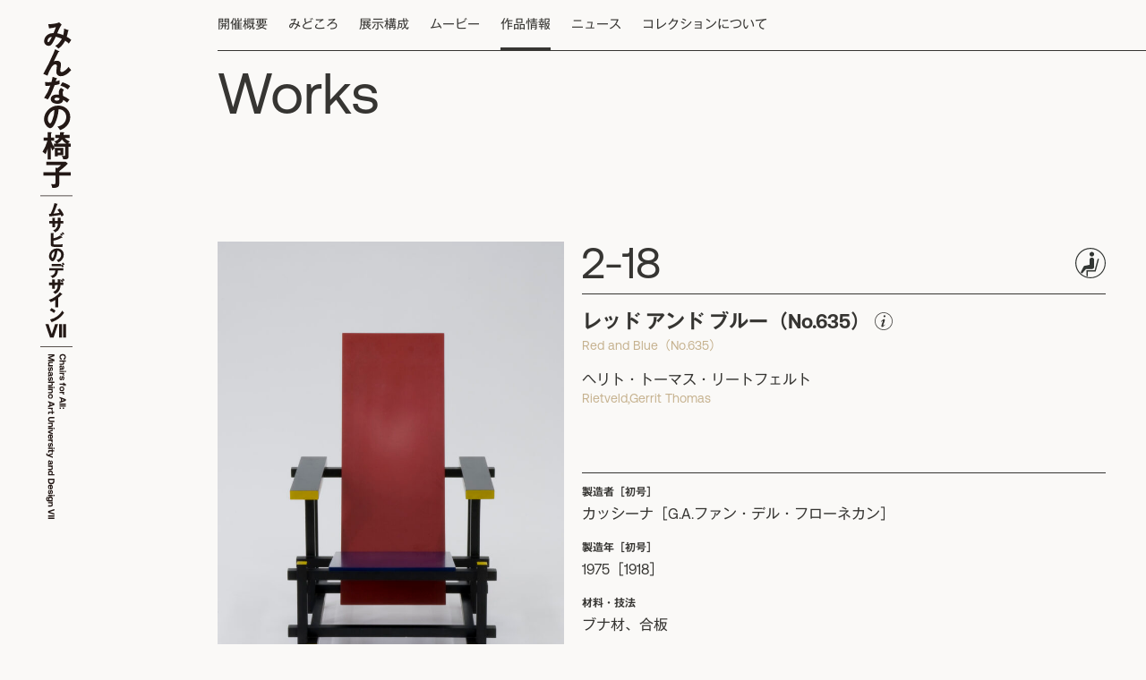

--- FILE ---
content_type: text/html; charset=UTF-8
request_url: https://chairs-for-all.musabi.ac.jp/archives/chair/2-18
body_size: 5815
content:
<!DOCTYPE html>
<html lang="ja">
  <head>
    <meta charset="UTF-8" />
    <title>2-18 | みんなの椅子</title>

    <meta name="viewport" content="width=device-width, initial-scale=1" />
    <link rel="profile" href="https://gmpg.org/xfn/11" />
    <link rel="shortcut icon" href="https://chairs-for-all.musabi.ac.jp/cms/wp-content/themes/chairsforall/images/favicon.ico" >


    <meta property="og:locale" content="ja_JP">
  <meta property="og:type" content="blog">
  <meta property="og:description" content="">
<meta property="og:title" content="2-18">
<meta property="og:url" content="https://chairs-for-all.musabi.ac.jp/archives/chair/2-18">

    <meta property="og:site_name" content="みんなの椅子">

    <meta property="og:image" content="https://chairs-for-all.musabi.ac.jp/cms/wp-content/themes/chairsforall/images/ogp.png" />



    <script src="https://ajax.googleapis.com/ajax/libs/jquery/2.1.4/jquery.min.js"></script>

  <link rel="stylesheet" href="https://chairs-for-all.musabi.ac.jp/cms/wp-content/themes/chairsforall/css/destyle.css">

  <link rel="stylesheet" type="text/css" href="https://chairs-for-all.musabi.ac.jp/cms/wp-content/themes/chairsforall/fonts/Aeonik-Bold-Web/stylesheet-family-support.css">
  <link rel="stylesheet" type="text/css" href="https://chairs-for-all.musabi.ac.jp/cms/wp-content/themes/chairsforall/fonts/Aeonik-Bold-Web/stylesheet-individual-weights.css">

  <link rel="stylesheet" type="text/css" href="https://chairs-for-all.musabi.ac.jp/cms/wp-content/themes/chairsforall/fonts/Aeonik-Medium-Web/stylesheet-family-support.css">
  <link rel="stylesheet" type="text/css" href="https://chairs-for-all.musabi.ac.jp/cms/wp-content/themes/chairsforall/fonts/Aeonik-Medium-Web/stylesheet-individual-weights.css">

  <link rel="stylesheet" type="text/css" href="https://chairs-for-all.musabi.ac.jp/cms/wp-content/themes/chairsforall/fonts/Aeonik-Regular-Web/stylesheet-family-support.css">
  <link rel="stylesheet" type="text/css" href="https://chairs-for-all.musabi.ac.jp/cms/wp-content/themes/chairsforall/fonts/Aeonik-Regular-Web/stylesheet-individual-weights.css">

  <!-- <script type=“text/javascript” src=“//typesquare.com/3/tsst/script/ja/typesquare.js?602269163e504cf085993f93e90393a3” charset=“utf-8”></script> -->


    
    <script type="text/javascript" src="https://chairs-for-all.musabi.ac.jp/cms/wp-content/themes/chairsforall/js/script.js"></script>
    <link rel="stylesheet" href="https://chairs-for-all.musabi.ac.jp/cms/wp-content/themes/chairsforall/css/style.css">
    <link rel="stylesheet" href="https://chairs-for-all.musabi.ac.jp/cms/wp-content/themes/chairsforall/css/style-sp.css">

      
<link rel="stylesheet" href="https://maxst.icons8.com/vue-static/landings/line-awesome/line-awesome/1.1.0/css/line-awesome.min.css">

<link rel="stylesheet" type="text/css" href="//cdn.jsdelivr.net/npm/slick-carousel@1.8.1/slick/slick.css"/>
<script type="text/javascript" src="//cdn.jsdelivr.net/npm/slick-carousel@1.8.1/slick/slick.min.js"></script>




  <meta name='robots' content='max-image-preview:large' />
<link rel="alternate" title="oEmbed (JSON)" type="application/json+oembed" href="https://chairs-for-all.musabi.ac.jp/wp-json/oembed/1.0/embed?url=https%3A%2F%2Fchairs-for-all.musabi.ac.jp%2Farchives%2Fchair%2F2-18" />
<link rel="alternate" title="oEmbed (XML)" type="text/xml+oembed" href="https://chairs-for-all.musabi.ac.jp/wp-json/oembed/1.0/embed?url=https%3A%2F%2Fchairs-for-all.musabi.ac.jp%2Farchives%2Fchair%2F2-18&#038;format=xml" />
<style id='wp-img-auto-sizes-contain-inline-css' type='text/css'>
img:is([sizes=auto i],[sizes^="auto," i]){contain-intrinsic-size:3000px 1500px}
/*# sourceURL=wp-img-auto-sizes-contain-inline-css */
</style>
<style id='wp-emoji-styles-inline-css' type='text/css'>

	img.wp-smiley, img.emoji {
		display: inline !important;
		border: none !important;
		box-shadow: none !important;
		height: 1em !important;
		width: 1em !important;
		margin: 0 0.07em !important;
		vertical-align: -0.1em !important;
		background: none !important;
		padding: 0 !important;
	}
/*# sourceURL=wp-emoji-styles-inline-css */
</style>
<style id='wp-block-library-inline-css' type='text/css'>
:root{--wp-block-synced-color:#7a00df;--wp-block-synced-color--rgb:122,0,223;--wp-bound-block-color:var(--wp-block-synced-color);--wp-editor-canvas-background:#ddd;--wp-admin-theme-color:#007cba;--wp-admin-theme-color--rgb:0,124,186;--wp-admin-theme-color-darker-10:#006ba1;--wp-admin-theme-color-darker-10--rgb:0,107,160.5;--wp-admin-theme-color-darker-20:#005a87;--wp-admin-theme-color-darker-20--rgb:0,90,135;--wp-admin-border-width-focus:2px}@media (min-resolution:192dpi){:root{--wp-admin-border-width-focus:1.5px}}.wp-element-button{cursor:pointer}:root .has-very-light-gray-background-color{background-color:#eee}:root .has-very-dark-gray-background-color{background-color:#313131}:root .has-very-light-gray-color{color:#eee}:root .has-very-dark-gray-color{color:#313131}:root .has-vivid-green-cyan-to-vivid-cyan-blue-gradient-background{background:linear-gradient(135deg,#00d084,#0693e3)}:root .has-purple-crush-gradient-background{background:linear-gradient(135deg,#34e2e4,#4721fb 50%,#ab1dfe)}:root .has-hazy-dawn-gradient-background{background:linear-gradient(135deg,#faaca8,#dad0ec)}:root .has-subdued-olive-gradient-background{background:linear-gradient(135deg,#fafae1,#67a671)}:root .has-atomic-cream-gradient-background{background:linear-gradient(135deg,#fdd79a,#004a59)}:root .has-nightshade-gradient-background{background:linear-gradient(135deg,#330968,#31cdcf)}:root .has-midnight-gradient-background{background:linear-gradient(135deg,#020381,#2874fc)}:root{--wp--preset--font-size--normal:16px;--wp--preset--font-size--huge:42px}.has-regular-font-size{font-size:1em}.has-larger-font-size{font-size:2.625em}.has-normal-font-size{font-size:var(--wp--preset--font-size--normal)}.has-huge-font-size{font-size:var(--wp--preset--font-size--huge)}.has-text-align-center{text-align:center}.has-text-align-left{text-align:left}.has-text-align-right{text-align:right}.has-fit-text{white-space:nowrap!important}#end-resizable-editor-section{display:none}.aligncenter{clear:both}.items-justified-left{justify-content:flex-start}.items-justified-center{justify-content:center}.items-justified-right{justify-content:flex-end}.items-justified-space-between{justify-content:space-between}.screen-reader-text{border:0;clip-path:inset(50%);height:1px;margin:-1px;overflow:hidden;padding:0;position:absolute;width:1px;word-wrap:normal!important}.screen-reader-text:focus{background-color:#ddd;clip-path:none;color:#444;display:block;font-size:1em;height:auto;left:5px;line-height:normal;padding:15px 23px 14px;text-decoration:none;top:5px;width:auto;z-index:100000}html :where(.has-border-color){border-style:solid}html :where([style*=border-top-color]){border-top-style:solid}html :where([style*=border-right-color]){border-right-style:solid}html :where([style*=border-bottom-color]){border-bottom-style:solid}html :where([style*=border-left-color]){border-left-style:solid}html :where([style*=border-width]){border-style:solid}html :where([style*=border-top-width]){border-top-style:solid}html :where([style*=border-right-width]){border-right-style:solid}html :where([style*=border-bottom-width]){border-bottom-style:solid}html :where([style*=border-left-width]){border-left-style:solid}html :where(img[class*=wp-image-]){height:auto;max-width:100%}:where(figure){margin:0 0 1em}html :where(.is-position-sticky){--wp-admin--admin-bar--position-offset:var(--wp-admin--admin-bar--height,0px)}@media screen and (max-width:600px){html :where(.is-position-sticky){--wp-admin--admin-bar--position-offset:0px}}

/*# sourceURL=wp-block-library-inline-css */
</style>
<style id='classic-theme-styles-inline-css' type='text/css'>
/*! This file is auto-generated */
.wp-block-button__link{color:#fff;background-color:#32373c;border-radius:9999px;box-shadow:none;text-decoration:none;padding:calc(.667em + 2px) calc(1.333em + 2px);font-size:1.125em}.wp-block-file__button{background:#32373c;color:#fff;text-decoration:none}
/*# sourceURL=/wp-includes/css/classic-themes.min.css */
</style>
<link rel="https://api.w.org/" href="https://chairs-for-all.musabi.ac.jp/wp-json/" /><link rel="alternate" title="JSON" type="application/json" href="https://chairs-for-all.musabi.ac.jp/wp-json/wp/v2/chair/480" /><link rel="EditURI" type="application/rsd+xml" title="RSD" href="https://chairs-for-all.musabi.ac.jp/cms/xmlrpc.php?rsd" />
<meta name="generator" content="WordPress 6.9" />
<link rel="canonical" href="https://chairs-for-all.musabi.ac.jp/archives/chair/2-18" />
<link rel='shortlink' href='https://chairs-for-all.musabi.ac.jp/?p=480' />
<meta name="cdp-version" content="1.2.9" /><!--システム・プラグイン用-->
<!-- 
<script type="text/javascript" src="//typesquare.com/3/tsst/script/ja/typesquare.js?602269163e504cf085993f93e90393a3" charset="utf-8"></script> -->

<!-- <script type="text/javascript" src="//typesquare.com/3/tsst/script/ja/typesquare.js?602269163e504cf085993f93e90393a3&auto_load_font=true" charset="utf-8"></script> -->

<script type="text/javascript" src="//typesquare.com/3/tsst/script/ja/typesquare.js?66ee25c117284f7488c66112ac1e02e5" charset="utf-8"></script>

</head>


  <body>
    
  
    <section id="contents-wrap" class="">
      <header class="grid-layout">
        
        <nav id="nav">
          <div class="menu-header-menu-container"><ul id="menu-header-menu" class="menu"><li id="menu-item-17" class="menu-item menu-item-type-post_type menu-item-object-page menu-item-17"><a href="https://chairs-for-all.musabi.ac.jp/outline">開催概要</a></li>
<li id="menu-item-248" class="menu-item menu-item-type-custom menu-item-object-custom menu-item-248"><a href="https://chairs-for-all.musabi.ac.jp/cms/outline#highlights">みどころ</a></li>
<li id="menu-item-249" class="menu-item menu-item-type-custom menu-item-object-custom menu-item-249"><a href="https://chairs-for-all.musabi.ac.jp/cms/outline#exhibition">展示構成</a></li>
<li id="menu-item-125" class="menu-item menu-item-type-custom menu-item-object-custom menu-item-125"><a href="https://chairs-for-all.musabi.ac.jp/archives/movie_posts">ムービー</a></li>
<li id="menu-item-236" class="current-menu-item"menu-item menu-item-type-post_type menu-item-object-page menu-item-236"><a href="https://chairs-for-all.musabi.ac.jp/works">作品情報</a></li>
<li id="menu-item-19" class="menu-item menu-item-type-post_type menu-item-object-page menu-item-19"><a href="https://chairs-for-all.musabi.ac.jp/news">ニュース</a></li>
<li id="menu-item-20" class="menu-item menu-item-type-post_type menu-item-object-page menu-item-20"><a href="https://chairs-for-all.musabi.ac.jp/collection">コレクションについて</a></li>
</ul></div>        </nav>

        <div class="item">
          <button class="menu-trigger" id="menu01">
            <span></span>
            <span></span>
          </button>
        </div>

      </header>

              <h1 id="title-h1"><a href="https://chairs-for-all.musabi.ac.jp"><img src="https://chairs-for-all.musabi.ac.jp/cms/wp-content/themes/chairsforall/images/logo.svg"></a></h1>
            <main id="main-single-chair">

    	<!-- <div class="js-popup-box-open" data-popup-box-open-id="1">クリック要素</div> -->
		<div class="popup">
		    <div class="content">
		    	<button id="close"><i class="las la-times"></i></button>
		    	<h4>凡例</h4>

		    	<picture>
				  <source media="(max-width: 800px)" srcset="https://chairs-for-all.musabi.ac.jp/cms/wp-content/themes/chairsforall/images/guide_sp.jpg">
				  <img src="https://chairs-for-all.musabi.ac.jp/cms/wp-content/themes/chairsforall/images/guide_pc.jpg" alt="画像">
				</picture>

		    	<ul>
		    		<li>・番号は「みんなの椅子 ムサビのデザインVII」展における出展番号を記載する。 </li>
		    		<li>・個々の椅子の名称は、慣用的に呼称されている名称及びその型番を記載する。 </li>
		    		<li>・製造年は「本展に出展されている椅子の製造年［初号製造年］」の順で記載する。</li>
		    		<li> ・製造者は「本展に出展されている椅子の製造者［初号製造者］」の順で記載する。 </li>
		    		<li>・個々の椅子の材料及び仕上げは、外見や製品情報から判別可能な範囲で記載する。天然木は便宜上、近似種・近縁種で大別し、布や皮革、藤は天然素材と人工素材の表記上の区別をしていない。  </li>
		    		<li>・椅子のサイズはh（高さ）、w（幅）、d（奥行き）、sh（座面高）の順に記載する。 </li>
		    		<li>・本展会場内で着座可の椅子には（着座可マーク）を表示する。</li>
					<li>・（Movieマーク）がある場合は、その椅子の解説動画へリンクする。 </li>
		    		<li>・（販売サイトマーク）がある場合は、その椅子の外部販売サイトページに遷移する。 <br>※外部販売サイトで掲載されている椅子は、本展に出品されている椅子と製造仕様が異なる場合もある。</li>
		    		<li></li>
		    	</ul>

		    </div>
		</div>

    	<section class="title-section grid-layout">
		    <h1 class="fade-in">Works</h1>
		</section>

    	
    	<div class="container">
    		<article id="article-single" class="grid-layout fade-in fade-in-up">


		      	<section class="contents-section">
		      		<div class="block-1">

		      			<div class="sub-area sp">
		          			<a href="https://chairs-for-all.musabi.ac.jp/cms/wp-content/themes/chairsforall/works/search"><i class="las la-search"></i>出展番号検索</a>
		          			<div>
		          						          					<a href="https://chairs-for-all.musabi.ac.jp/archives/chair/2-17"><i class="las la-angle-left"></i></a>
		          				
		          						          					<a href="https://chairs-for-all.musabi.ac.jp/archives/chair/3-01"><i class="las la-angle-right"></i></a>
		          						          			</div>
		          		</div>


		      					      			<ul class="image-slider-list">
		      							      				<li>
			      					<img width="685" height="1024" src="https://chairs-for-all.musabi.ac.jp/cms/wp-content/uploads/2022/07/DSC_0224-685x1024.jpg" class="attachment-large size-large" alt="" decoding="async" fetchpriority="high" srcset="https://chairs-for-all.musabi.ac.jp/cms/wp-content/uploads/2022/07/DSC_0224-685x1024.jpg 685w, https://chairs-for-all.musabi.ac.jp/cms/wp-content/uploads/2022/07/DSC_0224-535x800.jpg 535w, https://chairs-for-all.musabi.ac.jp/cms/wp-content/uploads/2022/07/DSC_0224-335x500.jpg 335w, https://chairs-for-all.musabi.ac.jp/cms/wp-content/uploads/2022/07/DSC_0224-768x1147.jpg 768w, https://chairs-for-all.musabi.ac.jp/cms/wp-content/uploads/2022/07/DSC_0224-1028x1536.jpg 1028w, https://chairs-for-all.musabi.ac.jp/cms/wp-content/uploads/2022/07/DSC_0224-1371x2048.jpg 1371w, https://chairs-for-all.musabi.ac.jp/cms/wp-content/uploads/2022/07/DSC_0224-scaled.jpg 1714w" sizes="(max-width: 685px) 100vw, 685px" />			      				</li>
		      							      				<li>
			      					<img width="685" height="1024" src="https://chairs-for-all.musabi.ac.jp/cms/wp-content/uploads/2022/07/DSC_0225-685x1024.jpg" class="attachment-large size-large" alt="" decoding="async" srcset="https://chairs-for-all.musabi.ac.jp/cms/wp-content/uploads/2022/07/DSC_0225-685x1024.jpg 685w, https://chairs-for-all.musabi.ac.jp/cms/wp-content/uploads/2022/07/DSC_0225-535x800.jpg 535w, https://chairs-for-all.musabi.ac.jp/cms/wp-content/uploads/2022/07/DSC_0225-335x500.jpg 335w, https://chairs-for-all.musabi.ac.jp/cms/wp-content/uploads/2022/07/DSC_0225-768x1147.jpg 768w, https://chairs-for-all.musabi.ac.jp/cms/wp-content/uploads/2022/07/DSC_0225-1028x1536.jpg 1028w, https://chairs-for-all.musabi.ac.jp/cms/wp-content/uploads/2022/07/DSC_0225-1371x2048.jpg 1371w, https://chairs-for-all.musabi.ac.jp/cms/wp-content/uploads/2022/07/DSC_0225-scaled.jpg 1714w" sizes="(max-width: 685px) 100vw, 685px" />			      				</li>
		      							      				<li>
			      					<img width="685" height="1024" src="https://chairs-for-all.musabi.ac.jp/cms/wp-content/uploads/2022/07/DSC_0226-685x1024.jpg" class="attachment-large size-large" alt="" decoding="async" srcset="https://chairs-for-all.musabi.ac.jp/cms/wp-content/uploads/2022/07/DSC_0226-685x1024.jpg 685w, https://chairs-for-all.musabi.ac.jp/cms/wp-content/uploads/2022/07/DSC_0226-535x800.jpg 535w, https://chairs-for-all.musabi.ac.jp/cms/wp-content/uploads/2022/07/DSC_0226-335x500.jpg 335w, https://chairs-for-all.musabi.ac.jp/cms/wp-content/uploads/2022/07/DSC_0226-768x1147.jpg 768w, https://chairs-for-all.musabi.ac.jp/cms/wp-content/uploads/2022/07/DSC_0226-1028x1536.jpg 1028w, https://chairs-for-all.musabi.ac.jp/cms/wp-content/uploads/2022/07/DSC_0226-1371x2048.jpg 1371w, https://chairs-for-all.musabi.ac.jp/cms/wp-content/uploads/2022/07/DSC_0226-scaled.jpg 1714w" sizes="(max-width: 685px) 100vw, 685px" />			      				</li>
		      							      				<li>
			      					<img width="685" height="1024" src="https://chairs-for-all.musabi.ac.jp/cms/wp-content/uploads/2022/07/DSC_0228-685x1024.jpg" class="attachment-large size-large" alt="" decoding="async" loading="lazy" srcset="https://chairs-for-all.musabi.ac.jp/cms/wp-content/uploads/2022/07/DSC_0228-685x1024.jpg 685w, https://chairs-for-all.musabi.ac.jp/cms/wp-content/uploads/2022/07/DSC_0228-535x800.jpg 535w, https://chairs-for-all.musabi.ac.jp/cms/wp-content/uploads/2022/07/DSC_0228-335x500.jpg 335w, https://chairs-for-all.musabi.ac.jp/cms/wp-content/uploads/2022/07/DSC_0228-768x1147.jpg 768w, https://chairs-for-all.musabi.ac.jp/cms/wp-content/uploads/2022/07/DSC_0228-1028x1536.jpg 1028w, https://chairs-for-all.musabi.ac.jp/cms/wp-content/uploads/2022/07/DSC_0228-1371x2048.jpg 1371w, https://chairs-for-all.musabi.ac.jp/cms/wp-content/uploads/2022/07/DSC_0228-scaled.jpg 1714w" sizes="auto, (max-width: 685px) 100vw, 685px" />			      				</li>
		      						      			</ul>


						    

						
		      		</div>

		          	<div class="block-2">
		          		<div class="title-area">
		          			
		          			<div class="title">
		          				<h2>2-18</h2>
		          						          					<img src="https://chairs-for-all.musabi.ac.jp/cms/wp-content/themes/chairsforall/images/svg/sit.svg">
		          						          			</div>

		          			
		          		</div>

		          		<div>
		          			<h4>
		          				レッド アンド ブルー（No.635）		          				<a class="info-btn" ><img src="https://chairs-for-all.musabi.ac.jp/cms/wp-content/themes/chairsforall/images/svg/info.svg"></a>
		          			</h4>
			      			<p class="en">Red and Blue（No.635）</p>
			      			<p>ヘリト・トーマス・リートフェルト</p>
			      			<p class="en">Rietveld,Gerrit Thomas</p>
		          		</div>

		          		<div class="detail-area">
		          			<h5>製造者［初号］</h5>
			      			
			      			<p>
			      				カッシーナ［G.A.ファン・デル・フローネカン］			      			</p>

			      			<h5>製造年［初号］</h5>

			      			<p>
			      				1975［1918］			      			</p>

			      			<h5>材料・技法</h5>
			      			<p>ブナ材、合板</p>
			      			<h5>サイズ</h5>
			      			<p>H870×W660×D830mm/SH230mm</p>
		          		</div>

		          		<div class="text-area">
		          			<p>リートフェルトはオランダの新しい造形運動デ・スティルのリーダーの一人であった。一つのモデュールの部材で組み合わせていくという造形論理に基づいてつくられたのがこの椅子である。あたかもモンドリアンの平面（絵画）をリートフェルトが立体（椅子）に置き換えたような構造である。事実この椅子の構造は、フレームとアームの構成に二種類の角材を使い、組み立ての間隔はその断面の倍数でとり、また角材の断面には黄色が塗られており、背と座面は赤と青で塗装して構成してある。それがこの椅子の名前の由来でもある。この大胆な色彩と構成は画家と行動をともにしてきたからとも考えられる。</p>
		      				
		          		</div>

		          		<div class="button-area">
		          					          					          		</div>

		          		<div class="sub-area pc">
		          			<a href="https://chairs-for-all.musabi.ac.jp/cms/wp-content/themes/chairsforall/works/search"><i class="las la-search"></i>出展番号検索</a>
		          			<div>
		          						          					<a href="https://chairs-for-all.musabi.ac.jp/archives/chair/2-17"><i class="las la-angle-left"></i></a>
		          				
		          						          					<a href="https://chairs-for-all.musabi.ac.jp/archives/chair/3-01"><i class="las la-angle-right"></i></a>
		          						          			</div>
		          		</div>
		          	</div>

			    </section>

			    <section class="contents-section back-to-archive">
			    	
			    				    	<i class="las la-angle-left"></i>
			    	<a href="https://chairs-for-all.musabi.ac.jp/cms/wp-content/themes/chairsforall/works/handout#02">一覧に戻る</a>
			    </section>

			    
			</article>


		</div>
		

    </main>
<footer  class="grid-layout">
	    	<section>
	    		<nav>
		        	<div class="menu-footer-menu-container"><ul id="menu-footer-menu" class="menu"><li id="menu-item-43" class="menu-item menu-item-type-post_type menu-item-object-page menu-item-home menu-item-43"><a href="https://chairs-for-all.musabi.ac.jp/">TOP</a></li>
<li id="menu-item-41" class="menu-item menu-item-type-post_type menu-item-object-page menu-item-41"><a href="https://chairs-for-all.musabi.ac.jp/outline">開催概要</a></li>
<li id="menu-item-247" class="menu-item menu-item-type-custom menu-item-object-custom menu-item-247"><a href="https://chairs-for-all.musabi.ac.jp/cms/outline#highlights">みどころ</a></li>
<li id="menu-item-250" class="menu-item menu-item-type-custom menu-item-object-custom menu-item-250"><a href="https://chairs-for-all.musabi.ac.jp/cms/outline#exhibition">展示構成</a></li>
<li id="menu-item-126" class="menu-item menu-item-type-custom menu-item-object-custom menu-item-126"><a href="https://chairs-for-all.musabi.ac.jp/archives/movie_posts">ムービー</a></li>
<li id="menu-item-235" class="menu-item menu-item-type-post_type menu-item-object-page menu-item-235"><a href="https://chairs-for-all.musabi.ac.jp/works">作品情報</a></li>
<li id="menu-item-39" class="menu-item menu-item-type-post_type menu-item-object-page menu-item-39"><a href="https://chairs-for-all.musabi.ac.jp/news">ニュース</a></li>
<li id="menu-item-38" class="menu-item menu-item-type-post_type menu-item-object-page menu-item-38"><a href="https://chairs-for-all.musabi.ac.jp/collection">コレクションについて</a></li>
<li id="menu-item-232" class="menu-item menu-item-type-post_type menu-item-object-page menu-item-232"><a href="https://chairs-for-all.musabi.ac.jp/about">このサイトについて</a></li>
</ul></div>		        </nav>

	    		<div id="sns-link">
	    			<a target="_blank" href="https://twitter.com/mau_m_l"><img src="https://chairs-for-all.musabi.ac.jp/cms/wp-content/themes/chairsforall/images/twitter.svg"></a>
	    			<a target="_blank" href="https://www.youtube.com/channel/UCvVS5uZuc4IHbZ5NHnyPDgw"><img src="https://chairs-for-all.musabi.ac.jp/cms/wp-content/themes/chairsforall/images/youtube.svg"></a>
	    		</div>
	    		<a id="mau-link" target="_blank" href="https://mauml.musabi.ac.jp/"><img src="https://chairs-for-all.musabi.ac.jp/cms/wp-content/themes/chairsforall/images/maum_l.svg"></a>
	    		<small>copyright © 2022 Musashino Art University Museum & Library. All Rights Reserved.</small>
	    		
	    	</section>
	    </footer>
  	</section>

    

  </body>
</html>

--- FILE ---
content_type: text/css
request_url: https://chairs-for-all.musabi.ac.jp/cms/wp-content/themes/chairsforall/fonts/Aeonik-Medium-Web/stylesheet-individual-weights.css
body_size: 72
content:
/*@font-face {
    font-family: 'Aeonik-Air';
    src: url('Aeonik-Air.woff2') format('woff2'),
        url('Aeonik-Air.woff') format('woff');
    font-weight: normal;
    font-style: normal;
    font-display: swap;
}

@font-face {
    font-family: 'Aeonik-Black';
    src: url('Aeonik-Black.woff2') format('woff2'),
        url('Aeonik-Black.woff') format('woff');
    font-weight: normal;
    font-style: normal;
    font-display: swap;
}

@font-face {
    font-family: 'Aeonik-BoldItalic';
    src: url('Aeonik-BoldItalic.woff2') format('woff2'),
        url('Aeonik-BoldItalic.woff') format('woff');
    font-weight: normal;
    font-style: normal;
    font-display: swap;
}

@font-face {
    font-family: 'Aeonik-AirItalic';
    src: url('Aeonik-AirItalic.woff2') format('woff2'),
        url('Aeonik-AirItalic.woff') format('woff');
    font-weight: normal;
    font-style: normal;
    font-display: swap;
}

@font-face {
    font-family: 'Aeonik-Bold';
    src: url('Aeonik-Bold.woff2') format('woff2'),
        url('Aeonik-Bold.woff') format('woff');
    font-weight: normal;
    font-style: normal;
    font-display: swap;
}

@font-face {
    font-family: 'Aeonik-BlackItalic';
    src: url('Aeonik-BlackItalic.woff2') format('woff2'),
        url('Aeonik-BlackItalic.woff') format('woff');
    font-weight: normal;
    font-style: normal;
    font-display: swap;
}

@font-face {
    font-family: 'Aeonik-Thin';
    src: url('Aeonik-Thin.woff2') format('woff2'),
        url('Aeonik-Thin.woff') format('woff');
    font-weight: normal;
    font-style: normal;
    font-display: swap;
}

@font-face {
    font-family: 'Aeonik-RegularItalic';
    src: url('Aeonik-RegularItalic.woff2') format('woff2'),
        url('Aeonik-RegularItalic.woff') format('woff');
    font-weight: normal;
    font-style: normal;
    font-display: swap;
}

@font-face {
    font-family: 'Aeonik-MediumItalic';
    src: url('Aeonik-MediumItalic.woff2') format('woff2'),
        url('Aeonik-MediumItalic.woff') format('woff');
    font-weight: normal;
    font-style: normal;
    font-display: swap;
}

@font-face {
    font-family: 'Aeonik-LightItalic';
    src: url('Aeonik-LightItalic.woff2') format('woff2'),
        url('Aeonik-LightItalic.woff') format('woff');
    font-weight: normal;
    font-style: normal;
    font-display: swap;
}

@font-face {
    font-family: 'Aeonik-ThinItalic';
    src: url('Aeonik-ThinItalic.woff2') format('woff2'),
        url('Aeonik-ThinItalic.woff') format('woff');
    font-weight: normal;
    font-style: normal;
    font-display: swap;
}

@font-face {
    font-family: 'Aeonik-Light';
    src: url('Aeonik-Light.woff2') format('woff2'),
        url('Aeonik-Light.woff') format('woff');
    font-weight: normal;
    font-style: normal;
    font-display: swap;
}*/

@font-face {
    font-family: 'Aeonik-Medium';
    src: url('Aeonik-Medium.woff2') format('woff2'),
        url('Aeonik-Medium.woff') format('woff');
    font-weight: normal;
    font-style: normal;
    font-display: swap;
}

/*@font-face {
    font-family: 'Aeonik-Regular';
    src: url('Aeonik-Regular.woff2') format('woff2'),
        url('Aeonik-Regular.woff') format('woff');
    font-weight: normal;
    font-style: normal;
    font-display: swap;
}*/



--- FILE ---
content_type: text/css
request_url: https://chairs-for-all.musabi.ac.jp/cms/wp-content/themes/chairsforall/css/style.css
body_size: 6205
content:
body {
	background-color: #FAF9F7;
	padding: 0;

	font-size: 16px;
	color: #363532;

	font-family: "Aeonik-Regular", "Gothic MB101 Regular", sans-serif;

	text-align: justify;
 	text-justify: inter-ideograph;
}


h1, h2, h3 {
	font-family: "Aeonik-Regular", "Gothic MB101 Regular", sans-serif;
}

h4, h5, h6 {
	font-family: "Aeonik-Bold", "ゴシックMB101 DB", sans-serif;
	/*font-family: "Gothic MB101 Bold";*/
}

h1 { font-size: 64px; }
h2 { font-size: 32px; }
h3 { font-size: 26px; }
h4 { font-size: 22px; }
h5 { font-size: 16px; }
h6 { font-size: 14px; }


dl{
    display: flex;
	flex-wrap: wrap;
	align-items: stretch;
	width: 100%;
	line-height: 1.875em;
}
dl dt{
	width: 100px;
}
dl dd{
	width: calc(100% - 100px);
}

.caption{
	font-size: 13px;
	color: #626262;
}

date, .date {
	font-size: 14px;
	color: #C6B28F;
}

.small {
	font-size: 12px;
}

.under-line{
	text-decoration: underline;
}

.full-button {
	display: inline-block;
	width: 100%;
	line-height: 40px;
	text-align: center;
	border: 1px solid #000000;
	font-size: 15px; 
	transition: 0.4s;
}

.full-button:hover {
	background-color: #363532;
	color: #fff;
	opacity: 1;
}

.fade-in {
  opacity: 0;
  transition-duration: 1000ms;
  transition-property: opacity, transform;
}

.fade-in-up {
  transform: translate(0, 50px);
}

.scroll-in {
  opacity: 1;
  transform: translate(0, 0);
}


a { transition: opacity 0.3s; }
a:hover { opacity: 0.7; }


#top-movie-wrap {
  position: relative;
  height: 100vh;
  height: calc(var(--vh, 1vh) * 100);
}

.video-box {
  position: fixed;
  z-index: -1;
  top: 0;
	right:0;
	left:0;
	bottom:0;
	overflow: hidden;
	background-color: #E5E4E3;
}

.video {
    position: absolute;
    z-index: -1;
    top: 50%;
    left: 50%;
    transform: translate(-50%, -50%);
    /*縦横幅指定*/
    width: 177.77777778vh; /* 16:9 の幅→16 ÷ 9＝ 177.77% */
    height: 56.25vw; /* 16:9の幅 → 9 ÷ 16 = 56.25% */
    min-height: 100%;
    min-width: 100%;
}

#contents-wrap {
	background-color: #FAF9F7;
}


/* ======================================================================================================== */
/*header*/
/* ======================================================================================================== */

header{
	/*background-color: raga(0,0,0,0);*/
	/*background-color: #FAF9F7;*/
}

h1#title-h1 {
  position: fixed;
  width: 4vh;
  min-width: 36px;
  max-width: 60px;
  height: auto;
  top: 25px;
  left: 45px;

  z-index: 100;
}

h1#title-h1 a,
h1#title-h1 a img

header>h1 a,
header>h1 a img {
	width: 100%;
	height: 100%;
}


#top-movie-wrap>h1 {
  position: fixed;
  width: 6.15vh;
  min-width: 36px;
  max-width: 80px;
  height: auto;
  top: 25px;
  left: 50%;
  transform: translateX(-50%);
  z-index: -1;

  transition-duration: 3s;
  transition-delay: 1.5s;
}


header nav {
	grid-column-start: 3;
	grid-column-end: 6;
	border-bottom: 1px solid #363532;
	height: 57px;
	background-color: #FAF9F7;
	
}

header nav ul {
	display: flex;
}

header nav ul li {
	padding-right:23px;
}

header nav ul li:last-child {
	padding-right:0;
}

header nav ul li a {
	line-height: 55px;
	display: inline-block;
	font-size: 14px;
	box-sizing: inherit;
	position: relative;
	
}

header nav ul li a:hover {
	opacity: 1;
}

header nav ul li.current-menu-item a::after,
header nav ul li.current-page-ancestor a::after{
	position: absolute;
	left: 0;
	content: '';
	width: 100%;
	height: 3px;
	background-color: #363532;
	transform: scale(1, 1);
	transform-origin: left top;
}

header nav ul li.current-menu-item.menu-item-17 a::after,
header nav ul li.current-menu-item.menu-item-248 a::after,
header nav ul li.current-menu-item.menu-item-249 a::after{
	transform: scale(0, 1);
}

header nav ul li.current-menu a::after {
	/*transform: scale(1, 1) !important;*/
}

header nav ul li a::after{
	position: absolute;
	left: 0;
	content: '';
	width: 100%;
	height: 3px;
	background-color: #363532;
	bottom: -1px;
	transform: scale(0, 1);
	transform-origin: left top;
	transition: transform 0.4s;
}

header nav ul li a:hover::after{
	transform: scale(1, 1) !important;
}


header.fixed{
  position: fixed;
  top: 0;
  width: 100%;
  z-index: 1;

}

header nav {
	transition-duration: 1.0s;
}



header.hide nav{
	transform: translateY(-100px);
}



header .item {
	z-index: 99;
	position: fixed;
  	top: 30px;
  	right: 25px;
  	display: none;
}

header .menu-trigger,
header .menu-trigger span {
  display: inline-block;
  transition: all .4s;
  box-sizing: border-box;
}
header .menu-trigger {
  position: relative;
  width: 25px;
  height: 25px;
  background: none;
  border: none;
  appearance: none;
  cursor: pointer;
}
header .menu-trigger span {
  position: absolute;
  left: 0;
  width: 100%;
  height: 2px;
  background-color: #363532;
  border-radius: 4px;
}
header .menu-trigger span:nth-of-type(1) {
  top: 6px;
}
header .menu-trigger span:nth-of-type(2) {
  bottom: 6px;
}

header.active #menu01 span:nth-of-type(1) {
  transform: translateY(6px) rotate(-45deg);
}
header.active #menu01 span:nth-of-type(2) {
  transform: translateY(-5px) rotate(45deg);
}

/* ======================================================================================================== */
/*main*/
/* ======================================================================================================== */

main {
	width: 100%;
	height: 100%;
}

main>.container {
	padding: 130px 0;
}

main#main-top>.container>article{
	margin-bottom: 90px;
}

main>.container>article{
	margin-bottom: 40px;
}

.grid-layout {
	display: grid;
	grid-template-columns: 45px 1fr 4fr 1fr 45px;
}

main>.title-section {
	padding-top: 10px;
}


main>.title-section h1 {
	grid-column-start: 3;
	grid-column-end: 4;
}

.grid-layout>.header-section {
	border-bottom: 1px solid #363532;
	grid-column-start: 3;
	grid-column-end: 6;
	padding-bottom: 25px;
	margin-bottom: 25px;

	overflow-y: hidden;
}


#top-article-news.grid-layout>.header-section {
	border-bottom: none;
}

.grid-layout>.header-section>div {
	/*width: 80%;*/
	width: calc(100% - 40px);
}

.grid-layout>.header-section h1 {
	line-height: 1.46em;
}

.grid-layout>.contents-section {
	grid-column-start: 3;
	grid-column-end: 6;
}

/* ======================================================================================================== */
/*contents-section*/
/* ======================================================================================================== */

.contents-section>div {
	width: 80%;
}

.contents-section>div:last-child {
	margin-bottom: 0;
}
.contents-section>div.over-grid {
	width: 100%;
}


.contents-section>div>p,
.contents-section>div>ul,
.contents-section>div>dl,
.contents-section>div>a,
.contents-section>div>figure,
.contents-section>div>blockquote,
.contents-section>div>hr
 {
	margin-bottom: 40px;
}


.contents-section>div p,
.contents-section>div h1,
.contents-section>div h2,
.contents-section>div h3,
.contents-section>div h4,
.contents-section>div h5
 {
	line-height: 1.875em;
	
}

.contents-section>div figure {
	text-align: center;
}

.contents-section>div figure img {
	width: 100%;
	height: auto;
}

.contents-section>div figure img.tall {
	max-width: 50%;
}

.contents-section>div figure figcaption {
	font-size: 13px;
	color: #626262;
	margin-top: 15px;
	text-align: right;
}

.contents-section>div iframe {
	width: 100%;
	height: 500px;
	margin-bottom: 20px;
}

.contents-section>div ul {
	line-height: 1.875em;
}

.contents-section .youtube-wrap {
	position: relative;
  width: 100%;
  padding-top: 56.25%;
  margin-bottom: 40px;
}

.contents-section .youtube-wrap iframe {
	position: absolute;
  top: 0;
  left: 0;
  width: 100%;
  height: 100%;
}

.contents-section>div blockquote {
	background-color: #F2F1F0;
	padding: 30px 50px; 
}

.contents-section>div> strong {
	font-family: "Aeonik-Bold", "Gothic MB101 Bold", sans-serif;
}

.contents-section>div>hr {
	border-bottom: 1px solid #1D1D1D !important;
	width: calc( ( (100vw - 90px) / 6 ) * 5 + 30px );
	display: block;
	margin-bottom: 40px !important;
}

.contents-section>div .news-list {
}

.contents-section>div .news-list li:first-child {
	border-top: 1px solid #363532;
}


.contents-section>div .news-list li {
	border-bottom: 1px solid #363532;
	/*height: 40px;*/
}

.contents-section>div .news-list li a {
	line-height: 40px;
	width: 100%;
	display: flex;
	flex-direction: row;
	transition: background 0.3s;
}

.contents-section>div .news-list li a:hover {
	background-color: #EBEAE8;
	opacity: 1;
}

.contents-section>div .news-list li a:hover i {
	transform: translate(10px, 0);
}


.contents-section>div .news-list li a .date {
	font-size: 16px;
	font-family: "Aeonik-Regular", "Gothic MB101 Regular", sans-serif;
	color: #363532;
	line-height: 40px;
	display: block;
	width: 125px;
}

.contents-section>div .news-list li a p {
	/*font-size: 16px;*/
	line-height: 1.7em;
	display: inline-block;
	width: calc( 100% - 180px);
	padding: 8px 0;
}

.contents-section>div .news-list li a i {
	line-height: 40px;
	transition: transform 0.3s;
}

.contents-section>div .movie-slider-list {
	width: 100%;
}

.contents-section>div>ul.movie-slider-list {
	margin-bottom: 20px;
}

.slick-slide {
	margin-right: 20px;
	background-color: #BFBEBC;
	position: relative;
}

.slick-slide img {
	width: calc((100vw - 90px) / 6.0 * 4.0 + 20px);
	height: calc(((100vw - 90px) / 6.0 * 4.0 + 20px) * 0.5625);
	object-fit: cover;
}

.slick-slide img.tall {
	object-fit: contain;
}

.slick-slide h1 {
	display: none;
}

#movie-title {
	margin-bottom: 40px;
}

.slick-dots {
	display: flex;
	flex-direction: row;
	margin-top: 10px;
}

.slick-dots li:hover {
	cursor: pointer;
}

.slick-dots li button {
	width: 60px;
	height: 3px;
	background-color: #BFBEBC;
	margin-right: 5px;
	text-indent: -9999px;
}

.slick-dots li.slick-active button {
	background-color: #363532;
}

#article-movie-list .full-button {
	cursor: pointer;
}

#article-movie-list .full-button.hide {
	display: none;
}

.contents-section>div .movie-list {
	width: 100%;
	height: 100%;
	display: flex;
	flex-direction: row;
	justify-content: space-between;
	flex-wrap: wrap;
	margin-bottom: 0;
}


.contents-section>div .movie-list li {
	width: calc(50% - 10px);
	margin-bottom: 40px;
}

.contents-section>div .movie-list li.after7{
	display:none;
}

.contents-section>div .movie-list.show li.after7{
	display: block;
	animation-name: fade-in;
    animation-duration: 2.0s;
}




@keyframes fade-in {
    from {
        opacity: 0;
    }
    to {
        opacity: 1;
    }
}


.contents-section>div .movie-list li .thumbnail-area {
	width: 100%;
	position: relative;
	margin-bottom: 20px;
}

.contents-section>div .movie-list li .thumbnail-area::before {
  content: '';
  display: block;
  padding-top: 56.25%;
}


.contents-section>div .movie-list li .thumbnail-area img {
	position: absolute;
	top: 0;
	left: 0;
	width: 100%;
	height: 100%;
	object-fit: cover;
}

.contents-section>div .movie-list li .text-area h6 {
	line-height: 1.571428571428571em;
	margin-bottom: 2px;
}

#article-exhibition-composition .header-section > div {
	display: flex;
	flex-direction: row;
	justify-content: space-between;
	align-items: flex-end;
}

#article-exhibition-composition .header-section span {
	font-size: 12px;
	display: inline-block;
	color: #626262
}

#exhibition-composition-list li {
	display: grid;
	grid-template-columns: 1fr 1fr 1fr 1fr 1fr 45px;
	margin-bottom: 50px;
}



#exhibition-composition-list li .num-area {
	padding-top: 10px;
	font-size: 54px;
	grid-column-start: 1;
	grid-column-end: 2;
	border-right: 1px solid #707070;
}

#exhibition-composition-list li .text-area {
	grid-column-start: 2;
	grid-column-end: 4;
	padding: 0 20px;
}


#exhibition-composition-list li .text-area h4,
#exhibition-composition-list li .text-area p {
	margin-bottom: 20px;
}

#exhibition-composition-list li .text-area h4 {
	line-height: 1.6em;
	    font-family: "Aeonik-Regular", "Gothic MB101 Regular", sans-serif;

}

#exhibition-composition-list li .text-area h4 span {
	font-family: "Aeonik-Regular", "Gothic MB101 Regular", sans-serif;
    font-size: 13px;
    color: #626262;
    display: block;
    font-weight: normal;
    line-height: 1.2em;
}


/*#exhibition-composition-list li .text-area .caption {
	margin-bottom: 0px;
}*/

#exhibition-composition-list li .image-area {
	grid-column-start: 4;
	grid-column-end: 6;
	display: flex;
	flex-direction: row;
	justify-content: space-between;
}

#exhibition-composition-list li .image-area figure {
	width: calc(50% - 10px);
	height:100%;
	text-align: left !important;
	font-size: 12px;
	line-height: 1.5em;
	color: #626262;
}

#exhibition-composition-list li .image-area figure img {
	width: 100%;
	max-width: 100% !important;
	height: auto;
	object-fit: contain;
	object-position: top;
	margin-bottom: 10px;
}

#article-single .header-section {
	border: none;
}

#article-single .header-section h4 {
	font-family: "Aeonik-Regular", "Gothic MB101 Regular", sans-serif;
	font-weight: normal;
	line-height: 1.46em;
}

#article-single .contents-section>div a {
	text-decoration: underline;
}

#article-single .back-to-archive {
	margin-top: 50px;
	padding-top: 20px;
	border-top: 1px solid #1D1D1D;
}

#article-single .back-to-archive {
	font-size: 12px;
	line-height: 1.5em;
}




#main-single-movie .title-area {
	margin-bottom: 30px;
}

#main-single-movie .title-area h4 {
	line-height: 1.45em;
	margin-bottom: 5px;
}



.wp-pagenavi {
	display: flex;
	flex-direction: row;
	justify-content: center;
	margin-top: 50px;
}

.wp-pagenavi span,
.wp-pagenavi a {
	display: inline-block;
	margin: 0 10px;
	font-size: 16px;

	font-family: "Aeonik-Bold", "Gothic MB101 Bold", sans-serif;
}

.wp-pagenavi a {
	color: #aaa;
}

.wp-pagenavi .nextpostslink {
	content: "";
}

#main-works .works_btn {
	display: block;
	width: 100%;
	height: 250px;
	background-color: #363532;
	position: relative;
	margin-bottom: 20px;
}

#main-works .works_btn:hover {
	opacity: 1.0;
}


#main-works .works_btn .text {
	color: #fff;
	font-family: "Aeonik-Regular", "Gothic MB101 Regular", sans-serif;
	position: absolute;
	bottom: 0px;
	left: 10px;
}

#main-works .works_btn span.en {
	font-size: 65px;
	
}

#main-works .works_btn span.line {
	display: inline-block;
	height: 45px;
	border-right: 1px solid #fff;
	margin: 0 10px;

}

#main-works .works_btn span.jp {
	font-size: 26px;
	vertical-align: calc(50% - 5px);
	font-family: "Aeonik-Bold", "Gothic MB101 DemiBold", sans-serif;
}


#main-works .works_btn .background-image {
	display: block;
	width: calc(100% - 200px);
	height: 100%;
	position: absolute;
	right: 0;
	top: 0;
}


#main-works .works_btn .background-image .inner {
	width: 100%;
	height: 100%;
	position: relative;
    overflow: hidden;
}


#main-works .works_btn .background-image .inner:after {
    position: absolute;
    content: "";
    display: block;
    width: 100%;
    height: 100%;
    top: 0;
    
    background-repeat: no-repeat;
    background-position: center center;

    -webkit-background-size: cover;
    -moz-background-size: cover;
    -ms-background-size: cover;
    background-size: cover;

    background-repeat: no-repeat;
    background-position: center center;

    -webkit-transition: all .5s ease-out;
    -moz-transition: all .5s ease-out;
    -ms-transition: all .5s ease-out;
    transition: all .5s ease-out;

    -moz-transform: scale(1.001);
    -webkit-transform: scale(1.001);
    -ms-transform: scale(1.001);
    transform: scale(1.001);

    filter: brightness(0.85);
}


#main-works .works_btn.handout .background-image .inner:after {
	background-image: url(../images/05_2.jpg);
}

#main-works .works_btn.diagram .background-image .inner:after {
	background-image: url(../images/08_1.jpg);
}

#main-works .works_btn.search .background-image .inner:after {
	background-image: url(../images/01_2.jpg);
}



#main-works .works_btn .background-image .inner:hover:after {
    -moz-transform: scale(1.03);
    -webkit-transform: scale(1.03);
    -ms-transform: scale(1.03);
    transform: scale(1.03);
}



#main-works .works_btn.diagram .text{
	opacity: 0.3;
}

#main-works .works_btn.diagram .soon {
	font-family: "Aeonik-Bold", "Gothic MB101 DemiBold", sans-serif;
	font-size: 40px;
	color: #fff;

	position: absolute;
	top: 50%;
	left: 50%;

	transform: translate(-50%, -50%);
	
} 

#main-works .works_btn.diagram .background-image .inner:after {
	filter: brightness(0.4);
}

#main-handout .over-grid {
	padding: 25px 0 100px 0;
	border-bottom: 1px solid #363532;
}

#main-handout .over-grid:last-child {
	border-bottom: none;
}

.over-grid .inner-grid {
	display: grid;
	grid-template-columns: 1fr 1fr 1fr 1fr 1fr 45px;
}

.over-grid .inner-grid .block-1 {
	grid-column: 1 / 2;
}

.over-grid .inner-grid .block-2 {
	grid-column: 2 / 6;
}

.over-grid .inner-grid.explanation {
	padding-bottom: 60px;
}

#table-of-contents li:first-child {
	border-top: 1px solid #363532;
}

#table-of-contents li {
	font-size: 14px;
	border-bottom: 1px solid #363532;

}

#table-of-contents li .index {
	display: inline-block;
	width: 50px;
}

#main-handout .over-grid .block-1>.index {
	font-size: 54px;
	line-height: 0.7em;
}

#main-handout .over-grid .block-2 h3 {
	line-height: 1em;
	margin-bottom: 20px;
	font-family: "Aeonik-Bold", "Gothic MB101 DemiBold", sans-serif;
}

#main-handout .over-grid ul.chairs-list {
	grid-column: 1 / 6;
	padding-bottom: 60px;
}

#main-handout .over-grid ul.chairs-list li {
	border-top: 1px solid #363532;
}

#main-handout .over-grid ul.chairs-list li a {
	display: grid;
	grid-template-columns: 1fr 4fr;
	padding: 10px 0;
	
}

#main-handout .over-grid ul.chairs-list li img {
	width: 87px;
}

#main-handout .over-grid ul.chairs-list li p {
	line-height: 1.5em;
}

#main-handout .over-grid ul.chairs-list li .number {
	font-size: 22px;
	line-height: 1.0em;
}

#main-handout .over-grid ul.chairs-list li h4 {
	margin-bottom: 8px;
}


#main-handout .over-grid ul.chairs-list li.after7{
	display:none;
}

#main-handout .over-grid ul.chairs-list.show li.after7{
	display: block;
	animation-name: fade-in;
    animation-duration: 2.0s;
}





#main-handout .full-button.chairs-list {
	grid-column: 1 / 5;
}




#main-handout .over-grid {
	position: relative;
}

#main-handout .over-grid .page-link {
	position: absolute;
	top: 0px;
	background-color: #f00;
}

#main-handout h3 span {
	font-family: "Aeonik-Regular", "Gothic MB101 Regular", sans-serif;
    font-size: 13px;
    color: #626262;
    display: block;
    font-weight: normal;
    line-height: 1.25em;
    margin-top: 5px;
}

.readmore-btn {
	display: none;
}





#main-single-chair .contents-section {
	display: grid;
	grid-template-columns: 1fr 1fr 1fr 1fr 1fr 45px;
}


#main-single-chair .contents-section.back-to-archive {
	display: block;
}

#main-single-chair .contents-section div {
	width: 100%
}

#main-single-chair .contents-section .block-1 {
	grid-column: 1 / 3;
	padding-right: 10px;
}

#main-single-chair .contents-section .block-2 {
	grid-column: 3 / 6;
	padding-left: 10px;
}

#main-single-chair .contents-section .block-2>div.title-area {
	padding: 0 0 10px 0;
}

#main-single-chair .contents-section .block-2>div {
	border-bottom: 1px solid #363532;
	padding: 10px 0 60px 0;
}

#main-single-chair .contents-section .block-2>div.text-area {
	border: none; 
}

#main-single-chair .contents-section .block-2>div.title-area .only_first_term {
	font-size: 12px;
	border: 1px solid #363532;
	display: inline-block;
	padding: 0 15px;
	line-height: 1.4em;
	margin-bottom: 12px;
}

#main-single-chair .contents-section .block-2>div.title-area .title {
	display: flex;
	flex-direction: row;
	justify-content: space-between;
}

#main-single-chair .contents-section .block-2>div.title-area h2 {
	font-size: 48px;
	width: 300px;
	line-height: 1em;
}

#main-single-chair .contents-section .block-2>div.title-area img {
	width: 34px;
}

#main-single-chair .contents-section .block-2>div h4 {
	
}

#main-single-chair .contents-section .block-2>div h4 img{
	width: 20px;
	vertical-align: -2px;
	/*margin-left: 10px;*/
}

#main-single-chair .contents-section .block-2>div .en {
	font-size: 14px;
	color: #C6B28F;
	margin-top: -7px;
	margin-bottom: 10px;
}

#main-single-chair .contents-section .block-2>div.detail-area p {
	margin-bottom: 12px;
}

#main-single-chair .contents-section .block-2>div.detail-area h5 {
	font-size: 12px;
	margin-bottom: -2px;
}

#main-single-chair .contents-section .block-2>div.button-area {
	display: flex;
	padding-bottom: 0;
}

#main-single-chair .contents-section .block-2>div.button-area a {
	display: inline-block;
	width: calc((100% - 40px) / 3.0);
	margin-right: 20px;
	text-align: center;
	line-height: 40px;
	text-decoration: none;
	border: 1px solid #363532;
	transition: 0.4s;
	margin-bottom: 60px;
}

#main-single-chair .contents-section .block-2>div.button-area a:hover {
	background-color: #363532;
	color: #fff;
	opacity: 1;
}

#main-single-chair .contents-section div.sub-area.sp {
	display: none;
}

#main-single-chair .contents-section div.sub-area.pc {
	display: flex;
}

#main-single-chair .contents-section div.sub-area.pc {
	justify-content: space-between;
	padding-top: 27px;
	border-bottom: none;
}

#main-single-chair .contents-section div.sub-area a {
	display: inline-block;
	width: 28px;
	text-align: center;
	line-height: 28px;
	font-size: 12px;
	text-decoration: none;
	background-color: #363532;
	border: 1px solid #363532;
	color: #FAF9F7;
	transition: 0.4s;
}

#main-single-chair .contents-section div.sub-area a:hover {
	background-color: #fff;
	color: #363532;
	opacity: 1;
}

#main-single-chair .contents-section div.sub-area>a {
	display: inline-block;
	width: calc((100% - 40px) / 3.0);
	margin-right: 20px;
	line-height: 28px;
}

#main-single-chair .contents-section div.sub-area>a .las {
	transform: scale(-1, 1);
	font-size: 15px;
	margin-right: 3px;
	vertical-align: -2px;
}

#main-single-chair .contents-section div.sub-area>div {
	display: inline-block;
	width: calc((100% - 40px) / 3.0);
	margin-right: 0px;

	display: flex;
	justify-content: space-between;
}


#main-single-chair .contents-section div.sub-area .las {
	font-size: 20px;
	vertical-align: -3px
}

#main-single-chair .contents-section .block-1 img {
	width: 100%;
	height: auto;
}

#main-single-chair .contents-section .block-1 .slick-slide {
	margin-right: 0px;
}



.popup {
    display: none;
    height: 100vh;
    width: 100%;
    background: rgba(0, 0, 0, 0.5);
    position: fixed;
    top: 0;
    left: 0;

    z-index: 999;
}
 
.content{
    background: #FAF9F7;
    padding: 80px;
    width: calc(100vw - 160px);
    height: calc(100vh - 160px);
    opacity: 1.0;
    margin-top: 80px;

    overflow-y: scroll;
}

.content button {
	position: fixed;
	top: 125px;
	right: 125px;	
}

.content button i {
	font-size: 50px;
}

.content img{
	width: 100%;
	max-width: 1500px;
	display: block;
	margin: 0 auto;
	margin-bottom: 40px;
}

.content ul {
	line-height: 1.875;
}

.popup.show {
    display: flex;
    justify-content: center;
}


/*#main-search .grid-layout {
	display: 
}*/
 
#main-search .contents-section {
	text-align: center;
}

/*#main-search .container .grid-layout {
	display: block;
}*/

#main-search .contents-section h3 {
	margin-bottom: 100px;
	font-family: "Aeonik-Bold", "ゴシックMB101 DB", sans-serif;
}

#main-search .contents-section div.input {
	width: 100%;
	margin-bottom: 100px;
}

#main-search .contents-section div.input input {
	border: 1px solid #363532;
	width: 220px;
	height: 50px;
	text-align: left;
	padding: 10px;
	font-size: 16px;
	font-family : inherit;
}

#main-search .contents-section div.input input::placeholder {
  color: #BFBEBC;
}

#main-search .contents-section div.input span {
	display: inline-block;
	width: 20px;
	height: 1px;
	background-color: #000;
	margin: 0 20px;
}

#main-search .contents-section a#search-submit {
	display: inline-block;
	width: 380px;
	line-height: 41px;
	height: 41px;
	background-color: #363532;
	border: 1px solid #363532;
	color: #FAF9F7;
	transition: 0.4s;

	margin-bottom: 25px;
}

#main-search .contents-section a#search-submit:hover {
	background-color: #FAF9F7;
	color: #363532;
	opacity: 1.0;
}


#main-search .contents-section .alert {
	color: #E61919;
}


/* ======================================================================================================== */
/*footer*/
/* ======================================================================================================== */

footer {

}

footer section {
	position: relative;

	grid-column-start: 3;
	grid-column-end: 6;
	border-top: 1px solid #363532;
	padding: 15px 0 30px 0;
}


footer section small {
	font-size: 11px;
	line-height: 1.36em;
	color: #626262;
}

footer nav ul {
	margin-bottom: 75px;
}

footer nav ul {
	display: flex;
	justify-content: flex-start;
	flex-wrap: wrap;
}

footer nav ul li {
	border-right: 1px solid #000;
	padding: 0 10px;
}

footer nav ul li:first-child {
	padding-left: 0;
}

footer nav ul li:last-child {
	border-right: none;
}

footer nav ul li a {
	line-height: 0em;
	display: inline-block;
	font-size: 12px;
}

footer #sns-link {
	margin-bottom: 15px;
	height: 21px;
}

footer #sns-link>a{
	margin-right: 15px;
	height: 100%;
}

footer #sns-link>a img {
	height: 100%;
}

footer #mau-link {
	width: 135px;
	display: block;
	position: absolute;
	bottom: 30px;
	right: 35px;
}

footer #mau-link>img {
	width: 100%;
}































#article-events .header-section h3 {
	font-size: 20px;
	margin-bottom: 10px;
}

#article-events .contents-section .wp-block-group {
	margin-bottom: 60px;
}

#article-events .contents-section h2 {
	font-size: 16px;
	font-family: "Aeonik-Bold", "Gothic MB101 Bold", sans-serif;
	margin-bottom: 16px;
}

#article-events .contents-section p,
#article-events .contents-section dl,
#article-events .contents-section .wp-block-image,
#article-events .contents-section .wp-block-gallery {
	margin-bottom: 40px;
}

#article-events .contents-section .margin-bottom75 {
	margin-bottom: 75px !important;
}


#article-events .contents-section .full-button {
	height: 41px;
	/*padding-top: 5px;*/
}

#article-events .contents-section .full-button a {
	display: inline-block;
	width: 100%;
	height: 100%;
	display: flex;
    align-items: center; /* 縦方向中央揃え */
    justify-content: center;
}


#article-events .contents-section .wp-block-gallery {
	display: flex;
	flex-direction: row;
	grid-gap: 20px;
}

#article-events .contents-section .wp-block-gallery .wp-block-image {
	flex: 1;
}


#article-events .contents-section .profile-list {
	display: flex;
	flex-direction: row;
	grid-gap: 20px;
}

#article-events .contents-section .profile-list li {
	flex: 1;
}

#article-events .contents-section .profile-list img {
	display: block;
	margin-bottom: 20px;
	width: 181px;
	height: auto;
}

#article-events .contents-section .underline a,
#article-events .contents-section a.underline {
	text-decoration: underline;
}


--- FILE ---
content_type: text/css
request_url: https://chairs-for-all.musabi.ac.jp/cms/wp-content/themes/chairsforall/css/style-sp.css
body_size: 2774
content:
/* ======================================================================================================== */
/* ======================================================================================================== */
/*sp*/
/* ======================================================================================================== */
/* ======================================================================================================== */

@media screen and (max-width: 800px) {
	html {
	}
	body {
		font-size: 14px;
		/*line-height: 1.857142857142857;*/
	}

	h1 {
		font-size: 44px;
	}

	h2 {
		font-size: 20px;
	}

	h3 {
		font-size: 12px;
	}

	h4 {
		font-size: 14px;
	}

	h5 {
		font-size: 12px;
	}

	h6 {
		font-size: 12px;
	}

	dl dt{
		width: 70px;
	}
	dl dd{
		width: calc(100% - 70px);
	}

	.caption{
		font-size: 11px;
	}

	date,
	.date {
		font-size: 12px;
	}

	.small {
		font-size: 12px;
	}



	.sp-break {
		display: inline-block;
	}


	.video {
	    min-height: calc(100% - 124px);
	    min-width: 100%;
	}

	.grid-layout {
		grid-template-columns: 77px 0 1fr 0 20px;
	}


	/* ======================================================================================================== */
	/*header*/
	/* ======================================================================================================== */

	header {
		
	}

	header.active {
		position: fixed;
		top:0;
		left: 0;
		z-index: 98;
		width: 100vw;
		height: 100vh;
		opacity: 1;
	}


	header nav {
		display: none;
	}

	.front-page header nav {
		grid-column-start: 1;
    	grid-column-end: 6;
	}

	header.active nav {
		display: block;
		height: 100%;
	}

	.menu-header-menu-container {
		padding-top: 135px;
		padding-left: 77px;
	}



	header nav ul {
		height: 100vh;
		flex-direction: column;
		justify-content: flex-start;
	}


	header nav ul li a {
		font-size: 20px;
	}

	header nav ul li.current_page_item a,
	header nav ul li a:hover {
		border: none;
	}


	h1#title-h1 {
	  width: 36px;
	  height: auto;
	  top: 30px;
	  left: 20px;
	}

	header .item {
		display: block;
	}

	/* ======================================================================================================== */
	/*main*/
	/* ======================================================================================================== */

	main>.container {
		padding: 80px 0;
	}

	main>.title-section {
		padding-top: 20px;
	}

	main>.title-section h1 {
		line-height: 1.2em;
	}

	main>.title-section h2 {
		padding-top: 10px;
	}



	.grid-layout>.header-section {
		padding-bottom: 20px;
		margin-bottom: 0;
	}

	.grid-layout>.header-section>div {
		width: calc(100% - 20px);
	}


	/* ======================================================================================================== */
	/*contents-section*/
	/* ======================================================================================================== */


	.grid-layout>.contents-section {
		padding-top: 20px;
		width: 100%;
	}

	.grid-layout>.contents-section>div {
		width: calc(100% - 20px);
	}

	.grid-layout>.contents-section>div.over-grid {
		width: 100%;
	}

	.contents-section>div>p,
	.contents-section>div>ul,
	.contents-section>div>dl,
	.contents-section>div>a,
	.contents-section>div>figure,
	.contents-section>div>blockquote,
	.contents-section>div>hr
	 {
		margin-bottom: 20px;
	}

	.contents-section>div .news-list li a p {
		width: calc( 100% - 110px);
		padding: 12px 0;
	}

	.contents-section>div .news-list li a .date {
		font-size: 12px;
		width: 80px;
	}

	.contents-section>div iframe {
		height: 200px;
	}

	.contents-section>div figure figcaption {
		font-size: 11px;
	}

	.contents-section>div blockquote {
		padding: 15px;
	}


	.contents-section>div>hr {
		margin-bottom: 20px !important;
		width: calc(100vw - 78px);
	}

	#article-exhibition-composition .header-section span {
		font-size: 11px;
		letter-spacing: -1px;
		margin-bottom: 2px;
	}



	#exhibition-composition-list li {
		grid-template-columns: 2fr 1fr 0 0 0 20px;
		grid-template-rows: 50px 1fr;
	}

	#exhibition-composition-list li .num-area {
		grid-row-start: 1;
		grid-row-end: 2;
		grid-column-start: 1;
		grid-column-end: 2;
		border: none; 

		font-size: 38px;
	}


	#exhibition-composition-list li .text-area {
		grid-row-start: 2;
		grid-row-end: 3;
		grid-column-start: 1;
		grid-column-end: 2;
		padding: 0 10px 0 0;
	}

	#exhibition-composition-list li .text-area h4,
	#exhibition-composition-list li .text-area p {
		margin-bottom: 20px;
	}

	#exhibition-composition-list li .text-area h4 span {
		font-size: 12px;
	}

	#exhibition-composition-list li .text-area p.caption {
		/*font-size: 11px;*/
	}



	#exhibition-composition-list li .image-area {
		grid-row-start: 1;
		grid-row-end: 3;

		grid-column-start: 2;
		grid-column-end: 3;
		flex-direction: column;
		justify-content: flex-start;
	}

	#exhibition-composition-list li .image-area figure {
		width: 100%;
		height: 100%;
		margin-bottom: 10px;
		font-size: 12px;
	}

	#exhibition-composition-list li .image-area figure img {
		/*width: 100%;
		height: auto;*/
		margin-bottom: 10px;
	}

	#top-article-movie .slick-wrap {
		width: 100%;
	}

	.grid-layout>.contents-section>div.slick-wrap-div {
		width: calc(100% - 20px);
	}

	.slick-slide img {
		width: calc(100vw - 97px);
		height: calc((100vw - 97px) * 0.5625);
	}

	.slick-dots li button {
		width: 25px;
		height: 2px;
	}

	.contents-section>div .movie-list li {
		width: 100%;
		margin-bottom: 30px;
	}

	.contents-section>div .movie-list li .thumbnail-area {
		margin-bottom: 15px;
	}



	#main-works .works_btn {
		height: 80px;
		margin-bottom: 10px;
	}

	#main-works .works_btn:hover {
		opacity: 1.0;
	}


	#main-works .works_btn .text {
		color: #fff;
		font-family: "Aeonik-Regular", "Gothic MB101 Regular", sans-serif;
		position: absolute;
		bottom: 0px;
		left: 10px;
	}

	#main-works .works_btn span.en {
		font-size: 30px;
		
	}

	#main-works .works_btn span.line {
		height: 22px;
		margin: 0 10px;

	}

	#main-works .works_btn span.jp {
		font-size: 14px;
		vertical-align: calc(50% - 5px);
	}


	#main-works .works_btn .background-image {
		width: calc(100% - 80px);
		height: 100%;
	}

	#main-works .works_btn.diagram .soon {
		font-size: 18px;		
	}



	#table-of-contents li:first-child {
		border-top: 1px solid #363532;
	}

	#table-of-contents li {
		font-size: 14px;
		border-bottom: 1px solid #363532;
	}

	#table-of-contents li a {
		display: inline-block;
		height: 100%;

	}

	#table-of-contents li span {
		display: inline-block;
		width: calc( 100% - 50px);
	}

	#table-of-contents li .index {
		width: 50px;
		vertical-align: top;
	}


	.over-grid .inner-grid {
		grid-template-columns: 1fr 1fr 1fr 1fr 1fr 20px;
	}


	.over-grid .inner-grid .block-1 {
		grid-column: 1 / 6;
	}

	.over-grid .inner-grid .block-2 {
		grid-column: 1 / 6;
	}


	#main-handout .over-grid {
		padding: 4px 0 60px 0;
	}

	#main-handout .over-grid .block-1>.index {
		font-size: 38px;
		line-height: 1.4em;
	}

	#main-handout .over-grid .block-2 h3 {
		font-size: 18px;
		line-height: 1.5em
	}

	.short {
		line-height: 1.86;
		/*height: 144px;
		overflow-y: hidden; */
	}

	.readmore-btn {
	　　text-align: right;
	　　display: none;
		text-align: center;
		padding-top: 20px; 
	}

	.readmore-btn a {
		font-size: 40px;
	} 

	.over-grid .inner-grid.explanation {
		padding-bottom: 20px;
	}


	#main-handout .over-grid ul.chairs-list li img {
		width: 50px;
	}

	#main-handout .over-grid ul.chairs-list li .text {
		padding-left: 5px;
	}

	#main-handout .over-grid ul.chairs-list li h4 {
		margin-bottom: 0;
	}

	#main-handout .over-grid ul.chairs-list li a {
		padding: 10px 0 20px 0;
		
	}

	#main-handout .full-button.chairs-list {
		grid-column: 1 / 6;
	}

	#main-handout .over-grid .page-link {
		top: 0px;
	}


	#main-single-chair .contents-section {
		display: grid;
		grid-template-columns: 1fr 1fr 1fr 1fr 1fr 20px;
	}



	#main-single-chair .contents-section .block-1 {
	    grid-column: 1 / 6;
	    padding-right: 0px;
	    padding-bottom: 30px;
	}

	#main-single-chair .contents-section .block-2 {
	    grid-column: 1 / 6;
	    padding-left: 0px;
	}

	#main-single-chair .contents-section .block-2>div {
	    padding: 10px 0 50px 0;
	}

	#main-single-chair .contents-section .block-2>div.title-area h2 {
	    font-size: 34px;
	    margin-bottom: 10px;
	}

	#main-single-chair .contents-section .block-2>div.title-area img {
	    width: 26px;
	}

	#main-single-chair .contents-section .block-2>div h4 {
		font-size: 18px;
	}

	#main-single-chair .contents-section .block-2>div h4 img {
	    width: 16px;
	    vertical-align: -2px;
	}

	#main-single-chair .contents-section .block-2>div.button-area {
	    display: flex;
	    flex-direction: column;
	    border: 0;
	}

	#main-single-chair .contents-section .block-2>div.button-area a {
	    width: 100%;
	    margin-right: 0px;
	    margin-bottom: 10px;
	    line-height: 40px;
	    text-decoration: none;
	    border: 1px solid #363532;
	    transition: 0.4s;
	    
	}

	#main-single-chair .contents-section .block-2>div.button-area a:last-child {
		margin-bottom: 0px;
	}


	#main-single-chair .contents-section div.sub-area.pc {
		display: none;
	}

	#main-single-chair .contents-section div.sub-area.sp {
		display: flex;
		margin-bottom: 10px;
		justify-content: space-between;
	}

	#main-single-chair .contents-section div.sub-area.sp>a {
	    width: calc((100% - 7px) / 3.0 * 2.0);
	    margin-right: 0px;
	    line-height: 28px;
	}

	#main-single-chair .contents-section div.sub-area.sp>div {
	    width: calc((100% - 7px) / 3.0);
	    margin-right: 0px;
	}

	 
	.content{
	    padding: 30px;
	    width: calc(100vw - 40px);
	    height: calc(100vh - 40px);
	    margin-top: 20px;

	}

	.content h4 {
		margin-bottom: 20px;
	}


	.content button {
		top: 40px;
		right: 40px;	
	}

	.content button i {
		font-size: 24px;
	}

	.content img{
		margin-bottom: 20px;
	}

	.content ul {
		font-size: 12px;
	}


	#main-search .contents-section  {
		grid-column: 2 / 5;
	}


	#main-search .contents-section h3 {
		font-size: 18px;
	}

	#main-search .contents-section div.input input {
		width: calc( (100% - 50px) / 2 );
		height: 40px;
	}


	#main-search .contents-section div.input span {
		margin: 0 10px;
	}

	#main-search .contents-section a#search-submit {
		width: 100%;
	}






	/* ======================================================================================================== */
	/*footer*/
	/* ======================================================================================================== */

	footer section {
		padding: 15px 0 30px 0;
	}

	footer section small {
		display: inline-block;
		width: calc(100% - 20px);
	}

	footer nav ul {
		margin-bottom: 15px;
	}

	footer nav ul li {
		margin-bottom: 10px;
	}

	footer nav ul li a {
		font-size: 11px;
	}

	footer #sns-link {
		margin-bottom: 50px;
		height: 20px;
	}

	footer #sns-link>a{
		margin-right: 12px;
	}

	footer #mau-link {
		position: initial;
		width: 109px;
		margin-bottom: 10px;
	}











#article-events .header-section h3 {
	font-size: 14px;
}

#article-events .contents-section .wp-block-group {
	margin-bottom: 40px;
}

#article-events .contents-section h2 {
	font-size: 14px;
}

#article-events .contents-section p,
#article-events .contents-section dl,
#article-events .contents-section .wp-block-image,
#article-events .contents-section .wp-block-gallery {
	margin-bottom: 20px;
}

#article-events .contents-section .wp-block-image.size-large img {
	max-width: 100% !important;
}

#article-events .contents-section .margin-bottom75 {
	margin-bottom: 40px !important;
}


#article-events .contents-section .full-button {
	height: 41px;
	padding-top: 5px;
}


#article-events .contents-section .wp-block-gallery {
	display: flex;
	flex-direction: row;
	grid-gap: 15px;
}

#article-events .contents-section .wp-block-gallery .wp-block-image {
	flex: initial;
	width: calc(50% -15px/2);
}


#article-events .contents-section .profile-list {
	flex-direction: column;
	grid-gap: 40px;
}

#article-events .contents-section .profile-list li {
	flex: initial;
}

#article-events .contents-section .profile-list img {
	display: block;
	margin-bottom: 20px;
	width: 132px;
	height: auto;
}

#article-events .contents-section .underline a,
#article-events .contents-section a.underline {
	text-decoration: underline;
}
















}


@media screen and (max-width: 400px) {
	footer nav ul li:last-child {
		padding-left: 0;
	}
}

--- FILE ---
content_type: image/svg+xml
request_url: https://chairs-for-all.musabi.ac.jp/cms/wp-content/themes/chairsforall/images/logo.svg
body_size: 5412
content:
<svg id="レイヤー_1" data-name="レイヤー 1" xmlns="http://www.w3.org/2000/svg" viewBox="0 0 48 740.15"><defs><style>.cls-1{fill:#231815;}</style></defs><path class="cls-1" d="M977.56,438.2h-48v-1h48Zm0,223.51h-48v1h48ZM975,402.24v5H957.76v12.34c0,3.76-1.11,6.46-10.35,6.15a29.21,29.21,0,0,0-1.77-5.75,27.37,27.37,0,0,0,3.32.31c3.14,0,3.14-.44,3.14-3.14v-9.91H934.22v-5H952.1v-6.55l3.09.4a26.6,26.6,0,0,0,5.14-4.29H938.56v-4.95h29l3.15,2.69a109.4,109.4,0,0,1-12.92,11.24v1.46Zm-29.64-19h-4.91V367.6a56.14,56.14,0,0,1-3,7.87A23.78,23.78,0,0,0,932.9,372a63.54,63.54,0,0,0,7.34-16.59h-5.62V350.7h5.84v-8l5.09.18c.26,0,1,0,1,.57s-.44.67-1.15,1v6.19h4.78v4.74h-4.69a41.75,41.75,0,0,0,5.66,10.83,12.57,12.57,0,0,0-3.49,4.25,55.78,55.78,0,0,1-2.26-5.4ZM959.53,370h-3.89v3h3.89Zm4.47,6.9h-8.36v1.73h-4.47V366.19H964Zm4.07-17.34a21.83,21.83,0,0,1-6.24-6,16,16,0,0,1-6.59,6Zm6.72,0v4.69h-3.1v14.29c0,3.49-1.24,4.86-8,4.64a13.71,13.71,0,0,0-2.13-5.44,16.34,16.34,0,0,0,3.19.36c1.24,0,1.81-.31,1.81-1.55v-12.3H949.93v-4.69h3.4a23.57,23.57,0,0,0-3-3.05c5.18-1.33,6.77-4.16,7.34-5.27h-5.92v-4.51H959c0-.44,0-1,.09-4.11l5.62.31c.26,0,.8,0,.8.53s-.62.62-1.16.79l-.22,2.48h9v4.51h-7.29c.84,1.11,2.92,3.37,7.74,5.31a11.58,11.58,0,0,0-2.75,3Zm-24.11-50.07c-6,1.85-9.91,8.71-9.91,13.4,0,3.76,2,6.72,3.36,6.72s2.53-3,3.23-4.77a42,42,0,0,0,3.32-15.35M959,339.64a28.34,28.34,0,0,0-3.9-5.26c10.44-2,13.14-9.78,13.14-14.42,0-5.13-3.32-11.15-11.28-11.55-1.5,16.5-7.87,28.36-12.43,28.36-3.41,0-9.38-5.57-9.38-13.49,0-9.43,8.54-20.26,21.15-20.26,9.42,0,17.87,6.37,17.87,16.94a19.48,19.48,0,0,1-5.22,13.4c-3,3.41-6.68,5-10,6.28m3.58-71.35c6.86,2.26,9.38,4,11.55,5.71-.89,1.19-2.26,3.05-3.37,4.86a31.54,31.54,0,0,0-11.23-5.7Zm-26-.44a30.46,30.46,0,0,0,4.78.35c1.15,0,2.35,0,4.87-.26,1-3.63,1.32-5.84,1.68-7.7l5.93,1.86c.57.18.79.35.79.66,0,.49-.62.53-.88.53-.18.58-.93,3.14-1.07,3.67a42.47,42.47,0,0,0,5.54-1.59,39.9,39.9,0,0,0,.13,5.66,58.88,58.88,0,0,1-7.43,1.6c-1.2,3.49-5.44,14.81-10.05,21.27a32.73,32.73,0,0,0-5.57-2.3,69.11,69.11,0,0,0,9.25-18.18c-1.55.14-5,.18-7.26.27Zm21.68,24.33a9.45,9.45,0,0,0-4.2-1.06c-1.42,0-3.41.66-3.41,2.25,0,2,2.74,2.26,3.89,2.26,3.37,0,3.63-1.86,3.72-3.45m6.59-12.79a6.19,6.19,0,0,0-1.81,4.47,28,28,0,0,0,.48,4.69,48.72,48.72,0,0,1,9.56,5.66,44.16,44.16,0,0,0-3.45,4.51c-3.76-2.91-4.51-3.44-5.93-4.2-.66,5.71-6.37,5.8-8.58,5.8-6.19,0-9.91-2.79-9.91-7,0-2.83,2-6.68,8.49-6.68a23.3,23.3,0,0,1,3.76.35,31.48,31.48,0,0,1-.31-3.85,8.75,8.75,0,0,1,3.1-6.5Zm-7.39-57.55c.31.14.67.31.67.71s-.58.49-1.33.44c-1.5,2.79-5.8,11.46-7,14.25a9.21,9.21,0,0,1,4.64-1c2.83,0,6,1.24,6,5.66a20.55,20.55,0,0,1-.4,3.67,21.05,21.05,0,0,0-.62,4.78c0,1.06,0,2.7,2.17,2.7,2.43,0,7.38-3.85,10.08-7.7a36.14,36.14,0,0,0,4,4.78c-1.77,2-7.91,9.11-15.52,9.11-3.5,0-6.64-2.08-6.64-6.68,0-1.37.75-7.47.75-8.71s-.44-2.35-2.12-2.35c-2.74,0-4.6,2.48-5.62,4a61.58,61.58,0,0,0-6.24,12.91l-6.19-2.61A296.57,296.57,0,0,0,949.27,225c.39-.93,2-5.18,2.34-6Zm-10.66-21.32a6.45,6.45,0,0,0-6.41,6.46c0,1.55,1,1.59,1.1,1.59,1.42,0,4.6-6.24,5.31-8m24.55-10c.31.13.62.22.62.62s-.62.57-1,.57a40.92,40.92,0,0,1-2,8.67,34,34,0,0,1,6.81,4.74,58.63,58.63,0,0,0-3.63,5.39,30,30,0,0,0-5.48-4.29c-1.24,2.52-4.65,8.27-10,11.81a17.49,17.49,0,0,0-4.87-4c4.16-1.91,8.1-7,9.87-10.62a41.31,41.31,0,0,0-9-3.1C948,210.07,946.08,214,941.83,214a6.76,6.76,0,0,1-6.54-7c0-5.44,4.77-12.21,14-12,.57-1.41,3.05-7.7,3.58-8.93a78.55,78.55,0,0,1-10.17,1.9l-1.29-6.28c7,0,13.19-1.24,16.2-2.7l3.84,3.23c-2.78,3.67-6,11.28-6.59,13a44.81,44.81,0,0,1,8.85,2.74,35.31,35.31,0,0,0,1.28-9.69ZM944.15,621.93a29.08,29.08,0,0,0,18.27-13.21,16.18,16.18,0,0,0,2.53,3.34,32.49,32.49,0,0,1-7.64,8.18,40.8,40.8,0,0,1-10.12,5.47c0,.27-.12.54-.34.54s-.24-.07-.39-.34Zm2-17c4.13,2.11,5.41,3.34,6.14,4-.58.71-.76,1-2.38,3.34a25.11,25.11,0,0,0-6.19-3.93Zm10-1.08h-4.22V592.7a44.62,44.62,0,0,1-6.81,3.49,12,12,0,0,0-3-3.51,34.4,34.4,0,0,0,16.73-11.25l3.27,2.58a.56.56,0,0,1,.29.46c0,.22-.19.32-.39.32a1.61,1.61,0,0,1-.49-.07,46.93,46.93,0,0,1-5.43,5Zm7.25-43.16a24.54,24.54,0,0,1,2.38,2.51,8.63,8.63,0,0,0-1.65,1.47,27.19,27.19,0,0,0-2.33-2.55Zm-1.95,1.79a28.22,28.22,0,0,1,2.39,2.71,9.53,9.53,0,0,0-1.62,1.57c-.49-.62-1.72-2-2.41-2.78Zm-10.21,8.18v5.53h-4v-5.53h-4.69v-3.76h4.69v-4.74l3.91.18c.22,0,.49,0,.49.27s-.22.32-.39.39v3.9h4.2v-5l4,.2c.2,0,.47,0,.47.3s-.22.31-.35.36v4.1h4.33v3.76h-4.35c0,3-.17,9.63-7.88,13.29a10.16,10.16,0,0,0-3.1-3c4.37-2.11,6.9-4.37,6.9-10.29ZM963.18,537a29,29,0,0,1,2.53,2.56,15.49,15.49,0,0,0-1.62,1.69,17.22,17.22,0,0,0-2.4-2.55ZM942.9,548.89v-3.51h20.92v3.51h-8c-.35,8.55-6.41,10.68-8.06,11.25a13.11,13.11,0,0,0-3-3c6.8-1.72,7-6.36,7.07-8.23Zm19-8.87a28.94,28.94,0,0,1,2.48,2.56c-.27.29-1.37,1.57-1.59,1.84a16.37,16.37,0,0,0-2.36-2.48v.61H946.41V539h14.05v2.63Zm-11-19.84c-2.85,1.05-4.79,4.66-4.79,6.87,0,1.9,1.05,3.32,1.57,3.32s1.06-1.11,1.33-1.74a21.74,21.74,0,0,0,1.89-8.45m5.45,16.4a16.05,16.05,0,0,0-2.55-3.46c5.33-1,6.9-5.11,6.9-7.66a5.83,5.83,0,0,0-5.68-6c-.76,9-4.46,15.69-7.07,15.69-1.92,0-5.48-3.24-5.48-7.78a12.07,12.07,0,0,1,12-11.45c5.38,0,10.07,3.66,10.07,9.53a11.44,11.44,0,0,1-2.9,7.59,13.43,13.43,0,0,1-5.33,3.56m4.3-43a23.19,23.19,0,0,1,2.5,2.4c-.14.12-1.08.94-1.59,1.4-.35-.32-1.55-1.52-2.63-2.36Zm2.28-1.92a18.45,18.45,0,0,1,2.48,2.41c-.44.36-1.2,1.08-1.64,1.49a29.93,29.93,0,0,0-2.56-2.45Zm-.44,7.61c.15.13.3.25.3.37a.38.38,0,0,1-.37.3,3.27,3.27,0,0,1-.49-.08,40.3,40.3,0,0,1-12.75,4.64v3.91c0,1.82.59,1.82,4.79,1.82a67.1,67.1,0,0,0,9.06-.49,16.25,16.25,0,0,0-.51,3.93c-.89,0-2.14.12-4.38.12-9.85,0-10.31-.27-11.37-.86-1.42-.79-1.62-2.21-1.62-4.1V493l4,.25c.29,0,.49,0,.49.24s-.24.4-.49.54v6.95a26.07,26.07,0,0,0,10.07-4.37Zm-6.88-29.19,4.16.22c.19,0,.36.08.36.25a.5.5,0,0,1-.36.44v4h4.27v3.83h-4.3a17.09,17.09,0,0,1-.76,5.55,13.3,13.3,0,0,1-7.25,7.71,11.21,11.21,0,0,0-3-3,10,10,0,0,0,6-5.06,13.6,13.6,0,0,0,.88-5.16H951.4v5.48h-4v-5.48h-4.67V475h4.67v-4.77l3.85.22c.22,0,.52,0,.52.3s-.2.27-.39.39V475h4.24Zm3-13.6c2.5,3,5.25,7.42,6,9.58-1.13.84-2.48,1.84-3.34,2.58-.29-.79-.59-1.57-1.13-2.75-5.72,1.05-9.38,1.62-16,2.38-.05.22-.17.47-.37.47s-.32-.27-.37-.49l-.93-3.79c1.15,0,1.79,0,2.58-.09a71.92,71.92,0,0,0,5.72-15.94l4.25,1.08c.22.05.44.12.44.34s-.39.42-.59.47c-.42,1.05-2.11,5.79-2.5,6.75s-1.8,4.47-3.07,7c2.33-.25,5.23-.59,9-1.31a28.33,28.33,0,0,0-3.19-4.24Zm5.09,172.17h4.35V649h-4.35Zm-6,0h4.35V649h-4.35Zm-20.51,0h4.61l4.88,15,5-15h4.5L949.34,649h-5.19Zm4,288.46h9.41v2h-9.41Zm0-3.15h9.41v2h-9.41Zm9.41-9.59v2.13l-7,2.26,7,2.31v2.08L941.23,910v-2.41Zm-2.42-6.24c0,1.49-.8,2.77-3.16,2.77h-3.83V899h3.64c1.17,0,1.79-.44,1.79-1.39s-.7-1.55-1.9-1.55h-3.53v-1.9h6.91v1.66l-.86.17a2.6,2.6,0,0,1,.94,2.14m-5.43-8.5a1.72,1.72,0,0,0,1.93,1.69,1.71,1.71,0,1,0,0-3.38,1.72,1.72,0,0,0-1.94,1.69m5.35,1.89v1.66h-6.71c-1.71,0-3-1-3-3.69,0-1.92.87-3.24,2.47-3.34v1.91a1.43,1.43,0,0,0-1,1.57c0,1.07.52,1.7,1.6,1.7h.72a2.54,2.54,0,0,1-1-2.11,3.49,3.49,0,0,1,7,0,2.58,2.58,0,0,1-1.05,2.15Zm-6.91-8.26h6.91v1.91h-6.91Zm7.65,1a1.07,1.07,0,1,1,1.06,1.1,1.06,1.06,0,0,1-1.06-1.1m-5.35-6.47c-.61.07-1,.59-1,1.52s.26,1.28.74,1.28.61-.47.76-1.59c.18-1.61.55-2.86,2-2.86s2.27,1.2,2.26,3-.82,3.13-2.23,3.23v-1.82c.55-.05.89-.58.89-1.34s-.27-1.22-.72-1.22-.57.59-.7,1.58c-.16,1.59-.52,2.9-2.08,2.9-1.37,0-2.24-1.29-2.24-3.14s.9-3.23,2.38-3.31Zm2-4.49a1.58,1.58,0,0,0,0-3.11Zm-4.34-1.45a3.54,3.54,0,1,1,7.07-.13,3.22,3.22,0,0,1-3.32,3.49,3.7,3.7,0,0,1-.65,0v-5h-.09a1.53,1.53,0,0,0-1.58,1.62,1.35,1.35,0,0,0,1,1.47v1.86a3,3,0,0,1-2.42-3.25m1.76-10.71v1.41a2.73,2.73,0,0,0,3,2.81,2.7,2.7,0,0,0,3-2.81V861.1Zm-1.68-2h9.41v3.42a4.71,4.71,0,1,1-9.41,0Zm1.46-8.35c0,1,.81,1.68,2,1.68s2-.65,2-1.68-.81-1.69-2-1.69-2,.65-2,1.69m7.95,1.65v1.9h-9.41v-1.66l.95-.18a2.57,2.57,0,0,1-1-2.13c0-1.85,1.35-3.21,3.55-3.21a3.22,3.22,0,0,1,3.52,3.2,2.53,2.53,0,0,1-.94,2.08Zm-2.42-8.84c0,1.49-.8,2.77-3.16,2.77h-3.83v-1.9h3.64c1.17,0,1.79-.44,1.79-1.4s-.7-1.54-1.9-1.54h-3.53v-1.89h6.91v1.65l-.86.17a2.59,2.59,0,0,1,.94,2.14m-4-7.16V835c0-.79-.32-1.25-.9-1.25s-.79.39-.79,1a1.5,1.5,0,0,0,1.56,1.62Zm-1.38,2.52h-1.6v-1c0-1,.47-1.3,1.13-1.28a2.47,2.47,0,0,1-1.21-2.26c0-1.49.71-2.57,2-2.57s2.29,1.11,2.29,3.17v1.38h.34c.62,0,1-.45,1-1.24s-.33-1.24-.85-1.32V832c1.35.14,2.24,1.37,2.24,3.2s-.86,3-2.52,3h-2.44c-.37,0-.43.15-.43.45ZM948.14,821v2l-4.92,1.68,4.92,1.64v2l-7.89-3.06c-1.15-.43-1.71-.78-1.71-1.86v-1.84h1.6v1.05c0,.48.12.65.59.83l.46.18Zm-1.6-4.26v-1.14h1.6v1.14h1.93v1.89h-1.93v1.59h-1.6v-1.59h-3c-.48,0-.68.19-.68.69v.94h-1.6v-1.55a1.74,1.74,0,0,1,2-2ZM941.23,813h6.91v1.91h-6.91Zm7.65,1a1.07,1.07,0,1,1,1.06,1.09,1.06,1.06,0,0,1-1.06-1.09m-5.35-6.4c-.61.06-1,.59-1,1.52s.26,1.27.74,1.27.61-.47.76-1.58c.18-1.62.55-2.87,2-2.87s2.27,1.2,2.26,3-.82,3.13-2.23,3.23v-1.81c.55-.06.89-.58.89-1.35s-.27-1.22-.72-1.22-.57.59-.7,1.58c-.16,1.59-.52,2.91-2.08,2.91-1.37,0-2.24-1.29-2.24-3.15s.9-3.22,2.38-3.3Zm4.61-2.33h-1.72v-.75c0-1.13-.76-1.56-1.8-1.56h-3.39V801h6.91v1.72l-1,.18a2.07,2.07,0,0,1,1,2Zm-2.65-7a1.46,1.46,0,0,0,1.32-1.57,1.48,1.48,0,0,0-1.32-1.55Zm-4.34-1.45a3.54,3.54,0,1,1,7.07-.13,3.23,3.23,0,0,1-3.32,3.49,3.7,3.7,0,0,1-.65-.05v-5h-.09a1.54,1.54,0,0,0-1.58,1.63,1.34,1.34,0,0,0,1,1.46v1.87a3,3,0,0,1-2.42-3.25m7-10.9v2l-5,1.67,5,1.64v2l-6.91-2.49v-2.35Zm-6.91-2.6h6.91v1.9h-6.91Zm7.65.95a1.07,1.07,0,1,1,1.06,1.1,1.06,1.06,0,0,1-1.06-1.1m-.66-4.58c0,1.49-.8,2.76-3.16,2.76h-3.83v-1.89h3.64c1.17,0,1.79-.44,1.79-1.4s-.7-1.54-1.9-1.54h-3.53v-1.9h6.91v1.65l-.86.18a2.57,2.57,0,0,1,.94,2.14m2.42-12.56v2h-5.46c-1.49,0-2.3.55-2.3,1.84s.81,1.86,2.3,1.86h5.46v2h-5.35c-2.68,0-4.14-1.33-4.14-3.87s1.46-3.86,4.14-3.86Zm-4.1-7.74v-1.14h1.6v1.14h1.93v1.89h-1.93v1.59h-1.6v-1.59h-3c-.48,0-.68.19-.68.69v.94h-1.6v-1.54a1.75,1.75,0,0,1,2-2Zm1.6-1.81h-1.72v-.76c0-1.13-.76-1.55-1.8-1.55h-3.39v-1.9h6.91v1.72l-1,.18a2.05,2.05,0,0,1,1,2Zm-3.23-10.72v2.49l3.57-1.25Zm-3.68-3.34,9.41,3.44v2.42l-9.41,3.41v-2.16l2-.73v-3.57l-2-.73Zm1.46-7.15a2,2,0,1,0,2-1.71,1.76,1.76,0,0,0-2,1.71m-1.54,0a3.54,3.54,0,1,1,3.53,3.64,3.37,3.37,0,0,1-3.53-3.64m7.07-7.2c0,1.49-.8,2.76-3.16,2.76h-3.83v-1.89h3.64c1.17,0,1.79-.44,1.79-1.4s-.7-1.55-1.9-1.55h-3.53v-1.89h6.91v1.65l-.86.18a2.57,2.57,0,0,1,.94,2.14m-7-6.91h6.91v1.9h-6.91Zm7.65,1a1.07,1.07,0,1,1,1.06,1.1,1.06,1.06,0,0,1-1.06-1.1m-.66-4.68c0,1.54-.82,2.8-3.16,2.8h-3.83v-1.89h3.67c1.13,0,1.76-.46,1.76-1.4s-.7-1.55-1.88-1.55h-3.55v-1.89h9.41v1.89h-3.35a2.46,2.46,0,0,1,.93,2m-4.69-9.38c-.61.07-1,.59-1,1.52s.26,1.28.74,1.28.61-.47.76-1.59c.18-1.61.55-2.86,2-2.86s2.27,1.19,2.26,3-.82,3.13-2.23,3.22v-1.81c.55,0,.89-.58.89-1.34s-.27-1.23-.72-1.23-.57.59-.7,1.59c-.16,1.59-.52,2.9-2.08,2.9-1.37,0-2.24-1.29-2.24-3.14s.9-3.23,2.38-3.31Zm.68-4.81V703c0-.8-.32-1.25-.9-1.25s-.79.39-.79,1a1.49,1.49,0,0,0,1.56,1.61Zm-1.38,2.53h-1.6v-1c0-1,.47-1.29,1.13-1.28a2.45,2.45,0,0,1-1.21-2.25c0-1.5.71-2.57,2-2.57s2.29,1.1,2.29,3.17v1.37h.34c.62,0,1-.44,1-1.24s-.33-1.23-.85-1.31V700c1.35.13,2.24,1.37,2.24,3.2s-.86,3.05-2.52,3.05h-2.44c-.37,0-.43.15-.43.44Zm.7-12.45c-.61.07-1,.59-1,1.52s.26,1.28.74,1.28.61-.47.76-1.59c.18-1.61.55-2.86,2-2.86s2.27,1.19,2.26,3-.82,3.13-2.23,3.22v-1.81c.55,0,.89-.58.89-1.34s-.27-1.23-.72-1.23-.57.59-.7,1.59c-.16,1.59-.52,2.9-2.08,2.9-1.37,0-2.24-1.29-2.24-3.14s.9-3.23,2.38-3.31Zm4.61-4.62v1.89h-6.91V690l.83-.17a2.43,2.43,0,0,1-.91-2c0-1.42.71-2.74,3.15-2.74h3.84V687h-3.58c-1.24,0-1.84.41-1.84,1.35s.68,1.49,2,1.49Zm2.5-16v2.65L943.73,679l6.91,2.52v2.6h-9.41v-1.92h6.3l-6.3-2.45v-1.64l6.3-2.45h-6.3v-1.92Zm8.6,79.2a1.15,1.15,0,1,1-1.11,1.15,1.1,1.1,0,0,1,1.11-1.15m4.68,0a1.15,1.15,0,1,1-1.12,1.15,1.1,1.1,0,0,1,1.12-1.15m-5.71-2.87h9.4V752h-9.4Zm0-2.81h9.4v1.89h-9.4Zm3.68-6.71v2.49l3.57-1.25Zm-3.68-3.34,9.4,3.44v2.42l-9.4,3.41v-2.16l2-.73V740l-2-.72Zm6.9-3.31h-1.72v-.75c0-1.13-.75-1.56-1.8-1.56h-3.38v-1.9h6.9v1.72l-1,.18a2,2,0,0,1,1,2Zm-5.44-8.7a2,2,0,0,0,4,0c0-1.06-.82-1.7-2-1.7s-2,.64-2,1.7m-1.54,0a3.53,3.53,0,1,1,3.53,3.64,3.38,3.38,0,0,1-3.53-3.64m7-9v1.15h.52a1.81,1.81,0,0,1,2,2.08V721H966v-1.21a.49.49,0,0,0-.56-.56h-.33V721h-1.59v-1.73h-5.31v-1.89h5.31v-1.15Zm-4.61-8.33c-.6.07-1,.59-1,1.52s.26,1.27.74,1.27.61-.47.75-1.58c.19-1.61.55-2.86,2-2.86s2.27,1.19,2.26,3-.82,3.13-2.23,3.22v-1.81c.55-.06.88-.58.88-1.35s-.26-1.22-.71-1.22-.58.59-.7,1.59c-.16,1.58-.52,2.9-2.08,2.9-1.37,0-2.24-1.29-2.24-3.15s.89-3.22,2.37-3.3Zm4.61-2.39h-1.72v-.76c0-1.13-.75-1.55-1.8-1.55h-3.38v-1.9h6.9V703l-1,.18a2,2,0,0,1,1,2Zm-6.9-7.15h6.9v1.9h-6.9Zm7.64.95a1.07,1.07,0,1,1,1.06,1.1,1.06,1.06,0,0,1-1.06-1.1M961.19,695v-1.39c0-.79-.32-1.25-.9-1.25s-.8.39-.8,1a1.5,1.5,0,0,0,1.57,1.62Zm-1.39,2.52h-1.59v-1c0-1,.47-1.29,1.12-1.27a2.49,2.49,0,0,1-1.2-2.26c0-1.49.71-2.57,2-2.57,1.47,0,2.3,1.1,2.3,3.17V695h.34c.62,0,1-.45,1-1.24s-.34-1.24-.85-1.32v-1.83c1.35.14,2.23,1.37,2.23,3.2s-.86,3-2.51,3h-2.44c-.37,0-.44.15-.44.45Zm5.39-10.66c0,1.53-.81,2.8-3.15,2.8h-3.83v-1.9h3.67c1.12,0,1.76-.45,1.76-1.4s-.7-1.54-1.89-1.54h-3.54V683h9.4v1.9h-3.34a2.48,2.48,0,0,1,.92,2m-7.06-9c0-2.79,1.89-4.48,4.78-4.48s4.78,1.76,4.78,4.6a3.83,3.83,0,0,1-3.44,4v-2a2.09,2.09,0,0,0,1.74-2.11c0-1.54-1.27-2.45-3.08-2.45s-3.08.9-3.08,2.42a2.1,2.1,0,0,0,1.74,2.14v2a3.89,3.89,0,0,1-3.44-4.16" transform="translate(-929.56 -178.98)"/></svg>

--- FILE ---
content_type: image/svg+xml
request_url: https://chairs-for-all.musabi.ac.jp/cms/wp-content/themes/chairsforall/images/svg/info.svg
body_size: 164
content:
<svg id="レイヤー_1" data-name="レイヤー 1" xmlns="http://www.w3.org/2000/svg" viewBox="0 0 20 20"><defs><style>.cls-1{fill:#363532;}</style></defs><path id="パス_277" data-name="パス 277" class="cls-1" d="M640.45,522.16a10,10,0,1,1,10-10A10,10,0,0,1,640.45,522.16Zm0-19.26a9.26,9.26,0,1,0,9.26,9.26A9.27,9.27,0,0,0,640.45,502.9Zm1.62,13.2c-1.32,1.61-2.29,2.49-3.45,2.49a.78.78,0,0,1-.81-.76v-.09c0-.87,1.64-5,1.64-5.58,0-.22-.05-.42-.27-.42-.45,0-1,.79-1.37,1.12l-.36-.43c.69-.79,2.28-2.49,3.36-2.49.6,0,1,.16,1,1s-1.86,5.09-1.86,5.84a.21.21,0,0,0,.19.23h0c.42,0,1.34-1,1.57-1.27Zm-.7-10.66a1.12,1.12,0,1,1-1.12,1.12h0a1.15,1.15,0,0,1,1.12-1.12Z" transform="translate(-630.45 -502.16)"/></svg>

--- FILE ---
content_type: image/svg+xml
request_url: https://chairs-for-all.musabi.ac.jp/cms/wp-content/themes/chairsforall/images/maum_l.svg
body_size: 3564
content:
<svg xmlns="http://www.w3.org/2000/svg" width="131.906" height="34" viewBox="0 0 131.906 34">
  <g id="グループ_401" data-name="グループ 401" transform="translate(-370.273 -442.98)">
    <g id="グループ_399" data-name="グループ 399">
      <path id="パス_220" data-name="パス 220" d="M370.273,475.64v-5.07h1.715l.8,3.448h.014l.848-3.448h1.659v5.07h-1.038v-3.91h-.014l-.982,3.91h-1.017l-.932-3.91h-.014v3.91Z" fill="#a6a6a6"/>
      <path id="パス_221" data-name="パス 221" d="M378.014,475.282H378a.888.888,0,0,1-.841.428.807.807,0,0,1-.89-.772v-2.844h1v2.458c0,.315.056.547.373.547s.376-.232.376-.547v-2.458h.995v2.844c0,.231.014.47.035.7h-1.03Z" fill="#a6a6a6"/>
      <path id="パス_222" data-name="パス 222" d="M380.755,474.5a1.024,1.024,0,0,0,.049.429c.057.112.163.168.36.168a.348.348,0,0,0,.368-.365c0-.751-1.751-.583-1.751-1.713,0-.765.762-1,1.4-1,.679,0,1.293.323,1.236,1.089h-.974c0-.246-.028-.394-.1-.458a.339.339,0,0,0-.254-.076c-.219,0-.339.14-.339.379,0,.562,1.751.533,1.751,1.671,0,.617-.509,1.081-1.335,1.081-.868,0-1.447-.218-1.39-1.208Z" fill="#a6a6a6"/>
      <path id="パス_223" data-name="パス 223" d="M385.925,474.98c0,.218.028.442.049.66h-.925l-.042-.471h-.014a.99.99,0,0,1-.932.541c-.692,0-.947-.512-.947-1.131,0-1.172.911-1.221,1.836-1.207V473.1c0-.3-.042-.519-.4-.519-.345,0-.374.26-.374.541H383.2a.97.97,0,0,1,.367-.864,1.555,1.555,0,0,1,.932-.232c1.264,0,1.427.54,1.427,1.187Zm-1.836-.442c0,.252.042.561.367.561.586,0,.494-.785.494-1.173C384.456,473.948,384.089,473.906,384.089,474.538Z" fill="#a6a6a6"/>
      <path id="パス_224" data-name="パス 224" d="M387.741,474.5a1.023,1.023,0,0,0,.05.429c.057.112.162.168.36.168a.347.347,0,0,0,.367-.365c0-.751-1.751-.583-1.751-1.713,0-.765.763-1,1.4-1,.678,0,1.292.323,1.236,1.089h-.974c0-.246-.029-.394-.1-.458a.341.341,0,0,0-.254-.076c-.22,0-.34.14-.34.379,0,.562,1.751.533,1.751,1.671,0,.617-.508,1.081-1.334,1.081-.868,0-1.447-.218-1.391-1.208Z" fill="#a6a6a6"/>
      <path id="パス_225" data-name="パス 225" d="M391.95,475.64V473.2c0-.315-.055-.561-.374-.561s-.374.246-.374.561v2.444h-.995v-5.07h.995v1.882h.015a.885.885,0,0,1,.84-.428.807.807,0,0,1,.89.772v2.844Z" fill="#a6a6a6"/>
      <path id="パス_226" data-name="パス 226" d="M394.89,475.64h-1v-3.546h1Zm0-5.07v.78h-1v-.78Z" fill="#a6a6a6"/>
      <path id="パス_227" data-name="パス 227" d="M396.839,472.452h.014a.887.887,0,0,1,.84-.428.807.807,0,0,1,.89.772v2.844h-.995V473.2c0-.315-.057-.561-.375-.561s-.374.246-.374.561v2.444h-1v-3.546h1Z" fill="#a6a6a6"/>
      <path id="パス_228" data-name="パス 228" d="M399.468,473.821c0-.969.141-1.8,1.456-1.8s1.454.828,1.454,1.8c0,1.11-.17,1.889-1.454,1.889S399.468,474.931,399.468,473.821Zm1.914-.056c0-.737-.035-1.11-.458-1.11s-.46.373-.46,1.11c0,1.081.091,1.313.46,1.313S401.382,474.846,401.382,473.765Z" fill="#a6a6a6"/>
      <path id="パス_229" data-name="パス 229" d="M404.562,475.64l1.412-5.07h1.4l1.384,5.07h-1.122l-.283-1.123H405.9l-.289,1.123Zm2.055-4.093H406.6l-.487,2.191h1.016Z" fill="#a6a6a6"/>
      <path id="パス_230" data-name="パス 230" d="M410.339,472.094v.456h.015a.9.9,0,0,1,.925-.526v.884c-.876-.056-.89.45-.89.8v1.931h-1v-3.546Z" fill="#a6a6a6"/>
      <path id="パス_231" data-name="パス 231" d="M411.589,472.094h.4v-.561l.995-.443v1h.516v.611h-.516v1.9c0,.266-.006.442.318.442a.7.7,0,0,0,.177-.014v.611a4.13,4.13,0,0,1-.516.035c-.862,0-.974-.569-.974-.787V472.7h-.4Z" fill="#a6a6a6"/>
      <path id="パス_232" data-name="パス 232" d="M419.512,470.57v3.6a1.512,1.512,0,0,1-1.73,1.559c-1.172,0-1.737-.605-1.737-1.559v-3.6h1.067V474.1c0,.624.268.87.656.87.466,0,.678-.309.678-.87V470.57Z" fill="#a6a6a6"/>
      <path id="パス_233" data-name="パス 233" d="M421.434,472.452h.015a.885.885,0,0,1,.84-.428.807.807,0,0,1,.89.772v2.844h-1V473.2c0-.315-.057-.561-.374-.561s-.375.246-.375.561v2.444h-.995v-3.546h.995Z" fill="#a6a6a6"/>
      <path id="パス_234" data-name="パス 234" d="M425.158,475.64h-1v-3.546h1Zm0-5.07v.78h-1v-.78Z" fill="#a6a6a6"/>
      <path id="パス_235" data-name="パス 235" d="M425.773,472.094h1.01l.5,2.661h.013l.523-2.661h.975l-.982,3.546h-1.1Z" fill="#a6a6a6"/>
      <path id="パス_236" data-name="パス 236" d="M430.236,474.025c0,.421.014,1.053.451,1.053.354,0,.425-.337.425-.632h1.009a1.254,1.254,0,0,1-.382.92,1.5,1.5,0,0,1-1.052.344c-1.285,0-1.454-.779-1.454-1.889,0-.969.141-1.8,1.454-1.8,1.342,0,1.491.863,1.455,2Zm.91-.555c0-.343.015-.835-.459-.835-.458,0-.451.533-.451.835Z" fill="#a6a6a6"/>
      <path id="パス_237" data-name="パス 237" d="M433.9,472.094v.456h.014a.9.9,0,0,1,.924-.526v.884c-.875-.056-.888.45-.888.8v1.931h-1v-3.546Z" fill="#a6a6a6"/>
      <path id="パス_238" data-name="パス 238" d="M436.332,474.5a1.008,1.008,0,0,0,.049.429c.057.112.162.168.36.168a.347.347,0,0,0,.367-.365c0-.751-1.752-.583-1.752-1.713,0-.765.763-1,1.406-1,.678,0,1.293.323,1.236,1.089h-.975c0-.246-.027-.394-.1-.458a.339.339,0,0,0-.254-.076c-.219,0-.339.14-.339.379,0,.562,1.75.533,1.75,1.671,0,.617-.508,1.081-1.335,1.081-.868,0-1.447-.218-1.391-1.208Z" fill="#a6a6a6"/>
      <path id="パス_239" data-name="パス 239" d="M439.771,475.64h-1v-3.546h1Zm0-5.07v.78h-1v-.78Z" fill="#a6a6a6"/>
      <path id="パス_240" data-name="パス 240" d="M440.428,472.094h.4v-.561l.995-.443v1h.515v.611h-.515v1.9c0,.266-.008.442.318.442a.686.686,0,0,0,.176-.014v.611a4.111,4.111,0,0,1-.515.035c-.862,0-.974-.569-.974-.787V472.7h-.4Z" fill="#a6a6a6"/>
      <path id="パス_241" data-name="パス 241" d="M443.642,475.668l-.969-3.574h.988l.51,2.493h.014l.536-2.493h.961L444.3,476.98h-1.045Z" fill="#a6a6a6"/>
      <path id="パス_242" data-name="パス 242" d="M448.162,475.64v-5.07h1.715l.8,3.448h.014l.848-3.448H453.2v5.07h-1.038v-3.91h-.014l-.982,3.91h-1.017l-.932-3.91H449.2v3.91Z" fill="#a6a6a6"/>
      <path id="パス_243" data-name="パス 243" d="M455.867,475.282h-.014a.887.887,0,0,1-.84.428.808.808,0,0,1-.891-.772v-2.844h1v2.458c0,.315.057.547.375.547s.374-.232.374-.547v-2.458h1v2.844c0,.231.014.47.035.7h-1.031Z" fill="#a6a6a6"/>
      <path id="パス_244" data-name="パス 244" d="M458.574,474.5a1.024,1.024,0,0,0,.049.429c.057.112.163.168.36.168a.348.348,0,0,0,.367-.365c0-.751-1.75-.583-1.75-1.713,0-.765.762-1,1.4-1,.679,0,1.294.323,1.237,1.089h-.974c0-.246-.03-.394-.1-.458a.343.343,0,0,0-.255-.076c-.219,0-.338.14-.338.379,0,.562,1.75.533,1.75,1.671,0,.617-.508,1.081-1.334,1.081-.869,0-1.448-.218-1.39-1.208Z" fill="#a6a6a6"/>
      <path id="パス_245" data-name="パス 245" d="M461.921,474.025c0,.421.015,1.053.452,1.053.353,0,.424-.337.424-.632h1.01a1.265,1.265,0,0,1-.381.92,1.5,1.5,0,0,1-1.053.344c-1.285,0-1.454-.779-1.454-1.889,0-.969.141-1.8,1.454-1.8,1.342,0,1.489.863,1.455,2Zm.911-.555c0-.343.015-.835-.459-.835-.459,0-.452.533-.452.835Z" fill="#a6a6a6"/>
      <path id="パス_246" data-name="パス 246" d="M466.351,475.282h-.015a.886.886,0,0,1-.84.428.807.807,0,0,1-.89-.772v-2.844h1v2.458c0,.315.057.547.376.547s.373-.232.373-.547v-2.458h.995v2.844c0,.231.015.47.036.7h-1.031Z" fill="#a6a6a6"/>
      <path id="パス_247" data-name="パス 247" d="M469.234,472.452h.014a.985.985,0,0,1,1.639.021,1.059,1.059,0,0,1,.924-.449.807.807,0,0,1,.891.772v2.844h-1V473.2c0-.315-.057-.561-.375-.561s-.374.246-.374.561v2.444h-.974V473.2c0-.315-.057-.561-.375-.561s-.374.246-.374.561v2.444h-.995v-3.546h.995Z" fill="#a6a6a6"/>
      <path id="パス_248" data-name="パス 248" d="M478.409,475.24a1.872,1.872,0,0,1-1.419.485c-1.172,0-1.822-.549-1.822-1.539a1.777,1.777,0,0,1,1-1.446,2.083,2.083,0,0,1-.564-1.27c0-.562.671-.984,1.539-.984.488,0,1.293.225,1.293.99,0,.66-.459,1-.869,1.363l.8,1.039a3.111,3.111,0,0,0,.113-1.011h.862a3.163,3.163,0,0,1-.347,1.734l.77,1.039h-1.044Zm-1.659-1.875a1.135,1.135,0,0,0-.515.821.716.716,0,0,0,.776.78.947.947,0,0,0,.777-.337Zm.713-1.811a.4.4,0,0,0-.437-.436.424.424,0,0,0-.445.4,1.167,1.167,0,0,0,.374.73A.891.891,0,0,0,477.463,471.554Z" fill="#a6a6a6"/>
      <path id="パス_249" data-name="パス 249" d="M481.993,475.64v-5.07h1.066V474.8h1.6v.843Z" fill="#a6a6a6"/>
      <path id="パス_250" data-name="パス 250" d="M486.259,475.64h-1v-3.546h1Zm0-5.07v.78h-1v-.78Z" fill="#a6a6a6"/>
      <path id="パス_251" data-name="パス 251" d="M487.177,470.57h.995v1.861h.013a.875.875,0,0,1,.813-.407c1,0,.975,1.1.975,1.818,0,.731.036,1.868-1,1.868a.846.846,0,0,1-.839-.464h-.015v.394h-.945ZM489,473.835c0-.708.007-1.2-.424-1.2-.409,0-.4.492-.4,1.2,0,.891.064,1.264.4,1.264C488.934,475.1,489,474.726,489,473.835Z" fill="#a6a6a6"/>
      <path id="パス_252" data-name="パス 252" d="M491.832,472.094v.456h.014a.9.9,0,0,1,.925-.526v.884c-.876-.056-.89.45-.89.8v1.931h-1v-3.546Z" fill="#a6a6a6"/>
      <path id="パス_253" data-name="パス 253" d="M495.94,474.98c0,.218.029.442.051.66h-.925l-.042-.471h-.015a.989.989,0,0,1-.932.541c-.692,0-.946-.512-.946-1.131,0-1.172.911-1.221,1.836-1.207V473.1c0-.3-.043-.519-.4-.519s-.374.26-.374.541h-.975a.966.966,0,0,1,.368-.864,1.552,1.552,0,0,1,.932-.232c1.263,0,1.425.54,1.425,1.187Zm-1.835-.442c0,.252.042.561.367.561.586,0,.5-.785.5-1.173C494.472,473.948,494.105,473.906,494.105,474.538Z" fill="#a6a6a6"/>
      <path id="パス_254" data-name="パス 254" d="M497.822,472.094v.456h.014a.9.9,0,0,1,.924-.526v.884c-.875-.056-.889.45-.889.8v1.931h-.995v-3.546Z" fill="#a6a6a6"/>
      <path id="パス_255" data-name="パス 255" d="M500.11,475.668l-.969-3.574h.989l.509,2.493h.013l.538-2.493h.96l-1.377,4.886h-1.045Z" fill="#a6a6a6"/>
    </g>
    <g id="グループ_400" data-name="グループ 400">
      <path id="パス_256" data-name="パス 256" d="M435.268,455.41c0,2.122-.473,3.588-2.676,3.588-2.021,0-2.62-1.561-2.62-3.62V443.26h-8.447v11.485a.256.256,0,1,1-.186.045l-4.154-11.53H405.553l-4.372,12.328a.254.254,0,0,1,.123.218.257.257,0,1,1-.328-.245v-12.3H388.524L385.751,454a.255.255,0,1,1-.189,0l-2.806-10.737H370.273v21.787h7.187l0-15.069a.256.256,0,1,1,.188-.023l4.228,15.092H388.9l4.36-15.081a.258.258,0,1,1,.131.019l.016,15.062h12.835l4.875-15.211a.255.255,0,1,1,.212,0l4.843,15.207h8.856l-.712-1.976c2,1.639,4.9,2.352,8.178,2.352,6.654,0,11.036-2.315,11.036-9.367v-12.8h-8.265Z" fill="#cdde00"/>
      <path id="パス_257" data-name="パス 257" d="M489.4,463.949V443.2h-1.169v21.868h13.95v-1.119Z" fill="#231815"/>
      <path id="パス_258" data-name="パス 258" d="M456.76,458.587,447.918,443.2H446.11v21.869h1.171V444.319L456,459.8h1.492l8.631-15.484v20.749h1.186V443.2H465.4Z" fill="#231815"/>
      <path id="パス_259" data-name="パス 259" d="M483.419,460.2a14.1,14.1,0,0,0,.889-4.91h-1.053a11.822,11.822,0,0,1-.615,4.093l-6.013-6.41.089-.068c1.916-1.639,4.632-3.1,4.419-6.256-.168-2.494-2.5-3.785-4.917-3.665a4.294,4.294,0,0,0-4.369,4.577c.154,2.279,1.814,3.647,3.264,5.217-2.411,1.771-5.494,3.7-5.253,7.295.255,3.773,3.342,5.475,7.021,5.225a7.317,7.317,0,0,0,6.1-4.054l3.553,3.823h1.437l-4.555-4.856Zm-7.132-16.187c1.794-.1,3.63.872,3.79,2.786.129,2.413-1.777,3.554-4,5.334l-.145.1c-1.177-1.307-2.835-2.636-2.976-4.716A3.285,3.285,0,0,1,476.287,444.017Zm.5,20.2c-2.853.259-5.577-1.083-5.8-4.264-.22-3.121,2.678-4.747,4.859-6.386l6.359,6.843A6.385,6.385,0,0,1,476.79,464.222Z" fill="#231815"/>
    </g>
  </g>
</svg>


--- FILE ---
content_type: image/svg+xml
request_url: https://chairs-for-all.musabi.ac.jp/cms/wp-content/themes/chairsforall/images/youtube.svg
body_size: 16
content:
<svg xmlns="http://www.w3.org/2000/svg" width="30" height="21" viewBox="0 0 30 21">
  <path id="パス_196" data-name="パス 196" d="M113.923,88.318a3.757,3.757,0,0,0-2.652-2.652c-2.34-.627-11.721-.627-11.721-.627s-9.381,0-11.721.627a3.757,3.757,0,0,0-2.652,2.652,41.912,41.912,0,0,0,0,14.442,3.757,3.757,0,0,0,2.652,2.652c2.34.627,11.721.627,11.721.627s9.381,0,11.721-.627a3.757,3.757,0,0,0,2.652-2.652,41.911,41.911,0,0,0,0-14.442ZM96.55,100.039v-9l7.794,4.5Z" transform="translate(-84.55 -85.039)" fill="#363532"/>
</svg>


--- FILE ---
content_type: application/javascript
request_url: https://chairs-for-all.musabi.ac.jp/cms/wp-content/themes/chairsforall/js/script.js
body_size: 1313
content:
jQuery(function ($) {
  var fadeIn = $('.fade-in');

  $(window).on('scroll load', function () {
    $(fadeIn).each(function () {
      var offset = $(this).offset().top;
      var scroll = $(window).scrollTop(); 
      var windowHeight = $(window).height();
      if (scroll > offset - windowHeight) {
        $(this).addClass("scroll-in");
      }
    });
  });

  $(window).on('load', function () {
    $('img').each(function(){
      let h = this.height;
      let w = this.width;

      if (h > w) {
        $(this).addClass('tall');
      }
    });
    $('#movie-title').text($('.slick-current h1').text());

  });

  $('.movie-slider-list').on('afterChange', function(slick, currentSlide) {
    $('#movie-title').text($('.slick-current h1').text());
  });


  $(document).ready(function(){

    $('.movie-slider-list').slick({
      arrows: false,
      dots: true,
      infinite: true,
      speed: 300,
      slidesToShow: 1,
      centerMode: false,
      variableWidth: true,
      autoplay: true,
      autoplaySpeed: 3000,
      speed: 2000,

    });

    $('#article-movie-list .movie-list').each(function(){
      var listNum = $(this).children('li').length;

      if(listNum > 6){
        $(this).children('li:nth-child(n+7)').each(function(){
          $(this).addClass("after7");
        });
      }else{
        $(this).next().addClass('hide');
      }
    });


    $('.chairs-list').each(function(){
      var listNum = $(this).children('li').length;

      if(listNum > 6){
        $(this).children('li:nth-child(n+7)').each(function(){
          $(this).addClass("after7");
        });
      }else{
        $(this).next().addClass('hide');
      }
    });



    $('.image-slider-list').slick({
      arrows: false,
      dots: true,
      infinite: true,
      speed: 300
    });


    $('.short').each(function(){

      if (window.matchMedia('(max-width: 800px)').matches) {

        var textHeight = $(this).height();
        var lineHeight = parseFloat($(this).css('line-height'));
        var lineNum = 6;
        var textNewHeight = lineHeight * lineNum;

        if (textHeight > textNewHeight) {
          $(this).css({
              'height': textNewHeight,
              'overflow':'hidden'
           });

          $(this).next('p').show();

          $(this).next('p').click(function() {
            $(this).hide();
            $(this).prev().css({
              'height': textHeight,
              'overflow': 'visible'
             });
            return false;
          });
        };

      };
    });


    $('.info-btn').on('click',function(){
      $('.popup').addClass('show').fadeIn();
    });
      
    $('#close').on('click',function(){
        $('.popup').fadeOut();
    });





  });


  





  $(function(){
    $('.menu-trigger').on('click', function() {
      $('header').toggleClass('active');
      return false;
    });



    $('#article-movie-list .full-button').on('click', function() {
      $(this).prev().toggleClass('show');

      if($(this).prev().hasClass('show')){
        $(this).text('Less');
        $(this).prev().children('li.after7').slideDown();
      }else{
        $(this).text('More');
        $(this).prev().children('li.after7').slideUp();
      }

      return false;
    });

    $('#main-handout .full-button').on('click', function() {
      $(this).prev().toggleClass('show');

      if($(this).prev().hasClass('show')){
        $(this).text('Less');
        $(this).prev().children('li.after7').slideDown();
      }else{
        $(this).text('More');
        $(this).prev().children('li.after7').slideUp();
      }

      return false;
    });



    if (window.matchMedia('(max-width: 600px)').matches) {
      var windowHeight = window.innerHeight;
      $('.video').css({
        'min-height':windowHeight - 124,
        'top': windowHeight/2
      });
    }

    var offset = $('#nav').offset();
    var pos = 0;
    var header = $('header');

    var highlights = $('#highlights').offset();
    var exhibition = $('#exhibition').offset();

    $(window).on('load scroll', function () {   
      if (window.matchMedia('(min-width: 800px)').matches) {
        if($(this).scrollTop() > offset.top){

          header.addClass('fixed');
          $('main').css('padding-top', '59px');

          if($(this).scrollTop() > pos && $(this).scrollTop() - offset.top > 600){
            header.addClass('hide');

          }else{
            header.removeClass('hide');
          }

        }else{
          header.removeClass('fixed');
          $('main').css('padding-top', '0');
        }

        pos = $(this).scrollTop();

      }else{
        header.removeClass('fixed');
        header.removeClass('hide');
      }

      var　isOutline = !!document.getElementById("highlights");

      if(isOutline){

      if($(this).scrollTop() < highlights.top - 200) {
        $('.menu-item-17').addClass('current-menu');
        $('.menu-item-248').removeClass('current-menu');
        $('.menu-item-249').removeClass('current-menu');
      }else if($(this).scrollTop() < exhibition.top -200) {
        $('.menu-item-248').addClass('current-menu');
        $('.menu-item-17').removeClass('current-menu');
        $('.menu-item-249').removeClass('current-menu');
      }else {
        $('.menu-item-249').addClass('current-menu');
        $('.menu-item-17').removeClass('current-menu');
        $('.menu-item-248').removeClass('current-menu');
      }

      if (window.matchMedia('(max-width: 800px)').matches) {
        if($(this).scrollTop() < highlights.top - 200) {
          $('header').removeClass('active');
        }else if($(this).scrollTop() < exhibition.top -200) {
          $('header').removeClass('active');
        }else {
          $('header').removeClass('active');
        }
      }
      }

      
    });

  });

  

});

--- FILE ---
content_type: image/svg+xml
request_url: https://chairs-for-all.musabi.ac.jp/cms/wp-content/themes/chairsforall/images/twitter.svg
body_size: 174
content:
<svg xmlns="http://www.w3.org/2000/svg" width="25.891" height="21" viewBox="0 0 25.891 21">
  <path id="パス_195" data-name="パス 195" d="M46.2,23A14.969,14.969,0,0,0,61.3,7.9V7.178a11.692,11.692,0,0,0,2.589-2.733,11.94,11.94,0,0,1-3.021.863,5.6,5.6,0,0,0,2.3-2.877,13.193,13.193,0,0,1-3.308,1.295A5.137,5.137,0,0,0,55.98,2a5.4,5.4,0,0,0-5.322,5.322A2.8,2.8,0,0,0,50.8,8.473,14.871,14.871,0,0,1,39.87,2.863,5.508,5.508,0,0,0,39.151,5.6a5.715,5.715,0,0,0,2.3,4.459,4.849,4.849,0,0,1-2.445-.719h0a5.257,5.257,0,0,0,4.315,5.178,4.434,4.434,0,0,1-1.438.144,2.448,2.448,0,0,1-1.007-.144,5.449,5.449,0,0,0,5.034,3.74,10.86,10.86,0,0,1-6.616,2.3A3.982,3.982,0,0,1,38,20.411,13.577,13.577,0,0,0,46.2,23" transform="translate(-38 -2)" fill="#363532" fill-rule="evenodd"/>
</svg>


--- FILE ---
content_type: image/svg+xml
request_url: https://chairs-for-all.musabi.ac.jp/cms/wp-content/themes/chairsforall/images/svg/sit.svg
body_size: 558
content:
<?xml version="1.0" encoding="utf-8"?>
<!-- Generator: Adobe Illustrator 26.3.1, SVG Export Plug-In . SVG Version: 6.00 Build 0)  -->
<svg version="1.1" id="レイヤー_1" xmlns="http://www.w3.org/2000/svg" xmlns:xlink="http://www.w3.org/1999/xlink" x="0px"
	 y="0px" viewBox="0 0 34 34" style="enable-background:new 0 0 34 34;" xml:space="preserve">
<style type="text/css">
	.st0{fill:#323633;}
</style>
<circle cx="25.5" cy="57.4" r="2.5"/>
<path d="M24.1,51.6c8.5,0,15.4,6.9,15.4,15.4s-6.9,15.4-15.4,15.4S8.6,75.5,8.6,67S15.6,51.6,24.1,51.6 M24.1,50.4
	c-9.1,0-16.5,7.4-16.5,16.5c0,9.1,7.4,16.5,16.5,16.5c9.1,0,16.5-7.4,16.5-16.5C40.6,57.8,33.2,50.4,24.1,50.4L24.1,50.4z"/>
<path d="M25.2,73.6c0.1,0,0.2,0,0.3,0c1.4,0,2.6-1.1,2.5-2.6v0v-7.5c0-1.4-1.1-2.6-2.6-2.6c-1.4,0-2.6,1.1-2.6,2.6v0v5.4l-5,1
	L17.6,70c-0.5,0.1-0.9,0.4-1.1,0.9l-3.1,6.3c0.4,0.5,0.9,0.9,1.4,1.3l4.3-4.8L25.2,73.6z"/>
<path d="M29.6,76.3l3.7-13.7l-1.4-0.4l-3.4,12.6h-8.9V81c0.5,0.1,0.9,0.3,1.4,0.4v-5.1H29.6z"/>
<path class="st0" d="M21.1,7.1c0,1.4-1.2,2.6-2.6,2.6c-1.4,0-2.6-1.2-2.6-2.6s1.2-2.6,2.6-2.6C19.9,4.5,21.1,5.7,21.1,7.1z M17,1.2
	C8.3,1.2,1.2,8.3,1.2,17S8.3,32.9,17,32.9S32.9,25.7,32.9,17S25.7,1.2,17,1.2 M17,0c9.4,0,17,7.6,17,17c0,9.4-7.6,17-17,17
	C7.6,34,0,26.4,0,17C0,7.6,7.6,0,17,0L17,0z M18.2,23.8c0.1,0,0.2,0,0.3,0c1.4,0,2.6-1.2,2.6-2.6v0v-7.7c0-1.4-1.2-2.6-2.6-2.6
	c-1.4,0-2.6,1.2-2.6,2.6v0V19l-5.1,1l-0.4,0.1c-0.5,0.1-0.9,0.4-1.1,0.9l-3.2,6.4c0.4,0.5,0.9,0.9,1.4,1.3l4.4-4.9L18.2,23.8z
	 M22.7,26.6l3.8-14.1l-1.4-0.4l-3.5,13h-9.2v6.3c0.5,0.2,1,0.3,1.5,0.4v-5.2H22.7z"/>
</svg>
